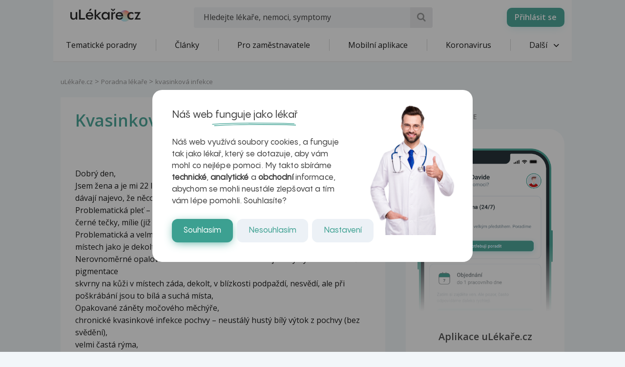

--- FILE ---
content_type: text/html; charset=UTF-8
request_url: https://www.ulekare.cz/poradna-lekare/kvasinkova-infekce-227291
body_size: 27914
content:
<!DOCTYPE html>
<html class="no-js">
<head>
  <meta charset="UTF-8"/>
  <meta name="viewport" content="width=device-width, initial-scale=1"/>
  <meta name="verify-v1" content="5rLmEa4BDsszWIJvNA44Oo6GS8UT4+Mnrggld8NWrNU="/>
  <meta name="msvalidate.01" content="AAF1D2FB1A1B5651EDB6ABEDC52AB036"/>
      <meta name="facebook-domain-verification" content="z8do2ugj0rqfi8yd9o9we3lsmaom54"/>
    <meta name="yandex-verification" content="6f3107021b5b43c2"/>
  <meta name="seznam-wmt" content="ZrZEHausoEyvzRJDclHHAPWrZKGGg4YJ"/>
  <meta name="devmed-state" content="ok"/>
  <link rel="icon" type="image/x-icon" href="https://www.ulekare.cz/bundles/ulekare/img/favicon/favicon-16.png?version=1768997818"/>
  <link rel="apple-touch-icon" href="https://www.ulekare.cz/bundles/ulekare/img/favicon/apple-touch-icon-57x57.png?version=1768997818"/>
  <link rel="apple-touch-icon" sizes="57x57" href="https://www.ulekare.cz/bundles/ulekare/img/favicon/apple-touch-icon-57x57.png?version=1768997818"/>
  <link rel="apple-touch-icon" sizes="72x72" href="https://www.ulekare.cz/bundles/ulekare/img/favicon/apple-touch-icon-72x72.png?version=1768997818"/>
  <link rel="apple-touch-icon" sizes="76x76" href="https://www.ulekare.cz/bundles/ulekare/img/favicon/apple-touch-icon-76x76.png?version=1768997818"/>
  <link rel="apple-touch-icon" sizes="114x114" href="https://www.ulekare.cz/bundles/ulekare/img/favicon/apple-touch-icon-114x114.png?version=1768997818"/>
  <link rel="apple-touch-icon" sizes="120x120" href="https://www.ulekare.cz/bundles/ulekare/img/favicon/apple-touch-icon-120x120.png?version=1768997818"/>
  <link rel="apple-touch-icon" sizes="144x144" href="https://www.ulekare.cz/bundles/ulekare/img/favicon/apple-touch-icon-144x144.png?version=1768997818"/>
  <link rel="apple-touch-icon" sizes="152x152" href="https://www.ulekare.cz/bundles/ulekare/img/favicon/apple-touch-icon-152x152.png?version=1768997818"/>
  <link rel="apple-touch-icon" sizes="180x180" href="https://www.ulekare.cz/bundles/ulekare/img/favicon/apple-touch-icon-180x180.png?version=1768997818"/>
  <link rel="preconnect" href="https://fonts.googleapis.com"/>
  <link rel="preconnect" href="https://fonts.gstatic.com" crossorigin/>
  <link href="https://fonts.googleapis.com/css2?family=Open+Sans:wght@400;600&family=Roboto:wght@400;500&family=Sen:wght@400..800&display=swap" rel="stylesheet"/>
  <link rel="stylesheet" href="https://cdnjs.cloudflare.com/ajax/libs/egjs-flicking/4.11.0/flicking-inline.css" crossorigin="anonymous"/>
  <link rel="stylesheet" href="https://naver.github.io/egjs-flicking-plugins/release/4.7.1/dist/pagination.min.css"/>
  <link rel="stylesheet" href="https://naver.github.io/egjs-flicking-plugins/release/4.7.1/dist/arrow.min.css"/>
  <link rel="stylesheet" type="text/css" href="https://www.ulekare.cz/bundles/ulekare/css/main.css?version=1768997818"/>
      <link rel="stylesheet" type="text/css" href="https://www.ulekare.cz/bundles/ulekare/css/audioplayer/main.css?version=1768997984"/>
            <link rel="canonical" href="https://www.ulekare.cz/poradna-lekare/kvasinkova-infekce-227291"/>
      
  <meta name="google-site-verification" content="98I49FpQEX9FLYXGf28fl_p_A8ayvtrOfkWMeHJx7rE" />
  <meta content="uLékaře.cz - vše o zdraví a nemoci" name="copyright">
  <meta content="MeDitorial.cz" name="author">
  			<title>kvasinkov&aacute; infekce | uLékaře.cz</title>
			<meta name="description" lang="cs" content="Dobrý den, 
Jsem žena a je mi 22 let. Již od puberty na sobě pozoruji několik signálů, které mi dávají najevo, že něco s mým tělem není v pořádku. 
Problematická pleť – mastná se sklony k akné, velmi citilivá, rozšířené póry, černé tečky, mílie (již nelze svádět na pubertu)
Problematická a velmi citlivá pokožka celého těla, akné se občas tvoří i na místech jako je dekolt, záda, bedra, stehna, hýždě,
Nerovnoměrné opalování – v oblasti břicha a dekoltu jakoby byla nerovnoměrná pigmentace
skvrny na kůži v místech záda, dekolt, v blízkosti podpaždí, nesvědí, ale při poškrábání jsou to bílá a suchá místa,
Opakované záněty močového měchýře,
chronické kvasinkové infekce pochvy – neustálý hustý bílý výtok z pochvy (bez svědění),
velmi častá rýma,
nadýmání,
čepy na mandlích způsobující zápach z úst,
bílý povlak na jazyku,
zhoršující se zrak,
únava. 
Doposud jsem všechny problémy řešila jednotlivě, na akné jsem používala vybranou kosmetiku, natírala si skvrny na kůži konopnou mastí, různými oleji, na záněty močových cest mám vždy při ruce urinal, co se infekcí a výtoků z pochvy týče, už jsem si tak nějak zvykla, že mi lékařka předepíše nějaké globule, mastičku, měsíc je vše v pořádku a potom se výtok zase vrátí a takhle stále dokola. Poslední půl rok užívám mycomax 1x měsíčně, vždy při menstruaci, ten celkem zabírá, ale prý by se neměl užívat dlouhodobě. Čepy na mandlích se mi začaly dělat až před rokem, ale od té doby se jich nemohu zbavit a velmi mě to obtěžuje. Byla jsem s tím na ORL a tam mi řekli, že test dopadl v pořádku a to je vše, prý mám čistit manuálně. Nevěřím, že čepy jsou usazené zbytky jídla, jsem přesvědčená o tom, že jsou bakteriálního původu. Nejraději bych podstoupila vytrhnutí mandlí, ale to mi lékaři dost rozmlouvají (i když nechápu proč, pokud je tento ,,filtr“ již zanesen nějakou infekcí, tak svoji funkci filtru neplní, ale bakterie dále zadržuje).  
Nyní však zjišťuji, že není možné spoléhat se na jednotlivá vyšetření doktorů, ale shrnout si všechny mé zdravotní problémy, jelikož já sama vím nejlépe, co mě trápí a rozhodla jsem se řešit nikoliv vnější následky, nýbrž příčiny těchto problémů vnitřně. (Změna stravovacích návyků)
Domnívám se, že moje tělo je zahlceno kvasinkami. Prosím o potvrzení nebo vyvrácení této mojí domněnky, případně o jiné typy na diagnózu. Existuje nějaký test, který by mohl toto potvrdit?

Byla jsem již vyšetřena s negativním výsledkem na
- cukrovku
- alergii na lepek
- veškeré pohlavní choroby
Nevím však, jestli existuje nějaký test přímo na kvasinky v těle.
Pokud bych trpěla přemnožením kvasinek, nechápu, jak je možné, že by se na to nepřišlo prostřednictvím krevních či močových testů, která jsem již několikrát podstoupila. 
Existuje nějaký lék, který by mi pomohl se kvasinek v celém těle nadobro zbavit? Je tento lék volně prodejný či na předpis? Poradíte mi, prosím, jak co nejúčinněji postupovat při léčbě.">
			<meta name="keywords" lang="cs" content="Vnitřní lékařství, Infekce močových cest, Sucho v ústech příčiny, Skvrny na jazyku, Čepy na mandlích, Kvasinková infekce léčba, Bílé čepy na mandlích, Bílé skvrny na kůži po opalování, Bílý povlak na jazyku, Bílý výtok z pochvy, Infekce, Ucpané póry, Svědění celého těla, Černé tečky ve stolici, Bílý výtok před menstruací, Čepy na mandlích léčba, Kvasinková infekce léky, Kvasinková infekce pochvy, Čepy na mandlích foto, Svědění těla, Opakované záněty močových cest, Skvrny na těle, Svědění po celém těle, Svědění pochvy bez výtoku, Suchý jazyk, Typy pleti, Záněty močových cest">
			<meta property="og:type" content="website">
			<meta property="og:title" content="kvasinková infekce">
			<meta property="og:description" content="Dobrý den, 
Jsem žena a je mi 22 let. Již od puberty na sobě pozoruji několik signálů, které mi dávají najevo, že něco s mým tělem není v pořádku. 
Problematická pleť – mastná se sklony k akné, velmi citilivá, rozšířené póry, černé tečky, mílie (již nelze svádět na pubertu)
Problematická a velmi citlivá pokožka celého těla, akné se občas tvoří i na místech jako je dekolt, záda, bedra, stehna, hýždě,
Nerovnoměrné opalování – v oblasti břicha a dekoltu jakoby byla nerovnoměrná pigmentace
skvrny na kůži v místech záda, dekolt, v blízkosti podpaždí, nesvědí, ale při poškrábání jsou to bílá a suchá místa,
Opakované záněty močového měchýře,
chronické kvasinkové infekce pochvy – neustálý hustý bílý výtok z pochvy (bez svědění),
velmi častá rýma,
nadýmání,
čepy na mandlích způsobující zápach z úst,
bílý povlak na jazyku,
zhoršující se zrak,
únava. 
Doposud jsem všechny problémy řešila jednotlivě, na akné jsem používala vybranou kosmetiku, natírala si skvrny na kůži konopnou mastí, různými oleji, na záněty močových cest mám vždy při ruce urinal, co se infekcí a výtoků z pochvy týče, už jsem si tak nějak zvykla, že mi lékařka předepíše nějaké globule, mastičku, měsíc je vše v pořádku a potom se výtok zase vrátí a takhle stále dokola. Poslední půl rok užívám mycomax 1x měsíčně, vždy při menstruaci, ten celkem zabírá, ale prý by se neměl užívat dlouhodobě. Čepy na mandlích se mi začaly dělat až před rokem, ale od té doby se jich nemohu zbavit a velmi mě to obtěžuje. Byla jsem s tím na ORL a tam mi řekli, že test dopadl v pořádku a to je vše, prý mám čistit manuálně. Nevěřím, že čepy jsou usazené zbytky jídla, jsem přesvědčená o tom, že jsou bakteriálního původu. Nejraději bych podstoupila vytrhnutí mandlí, ale to mi lékaři dost rozmlouvají (i když nechápu proč, pokud je tento ,,filtr“ již zanesen nějakou infekcí, tak svoji funkci filtru neplní, ale bakterie dále zadržuje).  
Nyní však zjišťuji, že není možné spoléhat se na jednotlivá vyšetření doktorů, ale shrnout si všechny mé zdravotní problémy, jelikož já sama vím nejlépe, co mě trápí a rozhodla jsem se řešit nikoliv vnější následky, nýbrž příčiny těchto problémů vnitřně. (Změna stravovacích návyků)
Domnívám se, že moje tělo je zahlceno kvasinkami. Prosím o potvrzení nebo vyvrácení této mojí domněnky, případně o jiné typy na diagnózu. Existuje nějaký test, který by mohl toto potvrdit?

Byla jsem již vyšetřena s negativním výsledkem na
- cukrovku
- alergii na lepek
- veškeré pohlavní choroby
Nevím však, jestli existuje nějaký test přímo na kvasinky v těle.
Pokud bych trpěla přemnožením kvasinek, nechápu, jak je možné, že by se na to nepřišlo prostřednictvím krevních či močových testů, která jsem již několikrát podstoupila. 
Existuje nějaký lék, který by mi pomohl se kvasinek v celém těle nadobro zbavit? Je tento lék volně prodejný či na předpis? Poradíte mi, prosím, jak co nejúčinněji postupovat při léčbě.">
			<meta property="og:url" content="https://https://www.ulekare.cz/poradna-lekare/kvasinkova-infekce-227291">
			<meta property="og:image" content="https://https://www.ulekare.cz/bundles/ulekare/img/logo_200x200.png">
			<meta property="fb:app_id" content="318635298347768">
	
  <script>window.ulpageparams = JSON.parse('{"uri":"\/poradna-lekare\/kvasinkova-infekce-227291","banned":1,"content":{},"category":[],"label":[{"id":11177,"title":"Vnit\u0159n\u00ed l\u00e9ka\u0159stv\u00ed","meditorId":22,"adsId":"label11177","adsTitle":"label-Vnit\u0159n\u00ed l\u00e9ka\u0159stv\u00ed","virtualUrl":"\/virtual\/label\/vnitrni-lekarstvi-11177","backwardCompatibility":false},{"id":11177,"title":"Vnit\u0159n\u00ed l\u00e9ka\u0159stv\u00ed","meditorId":22,"adsId":"cn22","adsTitle":"cn-Vnit\u0159n\u00ed l\u00e9ka\u0159stv\u00ed","virtualUrl":"\/v\/label\/vnitrni-lekarstvi-11177","backwardCompatibility":true},{"id":5814,"title":"Infekce mo\u010dov\u00fdch cest","meditorId":217,"adsId":"label5814","adsTitle":"label-Infekce mo\u010dov\u00fdch cest","virtualUrl":"\/virtual\/label\/infekce-mocovych-cest-5814","backwardCompatibility":false},{"id":5814,"title":"Infekce mo\u010dov\u00fdch cest","meditorId":217,"adsId":"cn217","adsTitle":"cn-Infekce mo\u010dov\u00fdch cest","virtualUrl":"\/v\/label\/infekce-mocovych-cest-5814","backwardCompatibility":true},{"id":10468,"title":"Sucho v \u00fastech p\u0159\u00ed\u010diny","meditorId":4877,"adsId":"label10468","adsTitle":"label-Sucho v \u00fastech p\u0159\u00ed\u010diny","virtualUrl":"\/virtual\/label\/sucho-v-ustech-priciny-10468","backwardCompatibility":false},{"id":10468,"title":"Sucho v \u00fastech p\u0159\u00ed\u010diny","meditorId":4877,"adsId":"cn4877","adsTitle":"cn-Sucho v \u00fastech p\u0159\u00ed\u010diny","virtualUrl":"\/v\/label\/sucho-v-ustech-priciny-10468","backwardCompatibility":true},{"id":7012,"title":"Skvrny na jazyku","meditorId":1416,"adsId":"label7012","adsTitle":"label-Skvrny na jazyku","virtualUrl":"\/virtual\/label\/skvrny-na-jazyku-7012","backwardCompatibility":false},{"id":7012,"title":"Skvrny na jazyku","meditorId":1416,"adsId":"cn1416","adsTitle":"cn-Skvrny na jazyku","virtualUrl":"\/v\/label\/skvrny-na-jazyku-7012","backwardCompatibility":true},{"id":6437,"title":"\u010cepy na mandl\u00edch","meditorId":840,"adsId":"label6437","adsTitle":"label-\u010cepy na mandl\u00edch","virtualUrl":"\/virtual\/label\/cepy-na-mandlich-6437","backwardCompatibility":false},{"id":6437,"title":"\u010cepy na mandl\u00edch","meditorId":840,"adsId":"cn840","adsTitle":"cn-\u010cepy na mandl\u00edch","virtualUrl":"\/v\/label\/cepy-na-mandlich-6437","backwardCompatibility":true},{"id":6612,"title":"Kvasinkov\u00e1 infekce l\u00e9\u010dba","meditorId":1015,"adsId":"label6612","adsTitle":"label-Kvasinkov\u00e1 infekce l\u00e9\u010dba","virtualUrl":"\/virtual\/label\/kvasinkova-infekce-lecba-6612","backwardCompatibility":false},{"id":6612,"title":"Kvasinkov\u00e1 infekce l\u00e9\u010dba","meditorId":1015,"adsId":"cn1015","adsTitle":"cn-Kvasinkov\u00e1 infekce l\u00e9\u010dba","virtualUrl":"\/v\/label\/kvasinkova-infekce-lecba-6612","backwardCompatibility":true},{"id":7812,"title":"B\u00edl\u00e9 \u010depy na mandl\u00edch","meditorId":2217,"adsId":"label7812","adsTitle":"label-B\u00edl\u00e9 \u010depy na mandl\u00edch","virtualUrl":"\/virtual\/label\/bile-cepy-na-mandlich-7812","backwardCompatibility":false},{"id":7812,"title":"B\u00edl\u00e9 \u010depy na mandl\u00edch","meditorId":2217,"adsId":"cn2217","adsTitle":"cn-B\u00edl\u00e9 \u010depy na mandl\u00edch","virtualUrl":"\/v\/label\/bile-cepy-na-mandlich-7812","backwardCompatibility":true},{"id":7829,"title":"B\u00edl\u00e9 skvrny na k\u016f\u017ei po opalov\u00e1n\u00ed","meditorId":2234,"adsId":"label7829","adsTitle":"label-B\u00edl\u00e9 skvrny na k\u016f\u017ei po opalov\u00e1n\u00ed","virtualUrl":"\/virtual\/label\/bile-skvrny-na-kuzi-po-opalovani-7829","backwardCompatibility":false},{"id":7829,"title":"B\u00edl\u00e9 skvrny na k\u016f\u017ei po opalov\u00e1n\u00ed","meditorId":2234,"adsId":"cn2234","adsTitle":"cn-B\u00edl\u00e9 skvrny na k\u016f\u017ei po opalov\u00e1n\u00ed","virtualUrl":"\/v\/label\/bile-skvrny-na-kuzi-po-opalovani-7829","backwardCompatibility":true},{"id":7847,"title":"B\u00edl\u00fd povlak na jazyku","meditorId":2252,"adsId":"label7847","adsTitle":"label-B\u00edl\u00fd povlak na jazyku","virtualUrl":"\/virtual\/label\/bily-povlak-na-jazyku-7847","backwardCompatibility":false},{"id":7847,"title":"B\u00edl\u00fd povlak na jazyku","meditorId":2252,"adsId":"cn2252","adsTitle":"cn-B\u00edl\u00fd povlak na jazyku","virtualUrl":"\/v\/label\/bily-povlak-na-jazyku-7847","backwardCompatibility":true},{"id":7854,"title":"B\u00edl\u00fd v\u00fdtok z pochvy","meditorId":2259,"adsId":"label7854","adsTitle":"label-B\u00edl\u00fd v\u00fdtok z pochvy","virtualUrl":"\/virtual\/label\/bily-vytok-z-pochvy-7854","backwardCompatibility":false},{"id":7854,"title":"B\u00edl\u00fd v\u00fdtok z pochvy","meditorId":2259,"adsId":"cn2259","adsTitle":"cn-B\u00edl\u00fd v\u00fdtok z pochvy","virtualUrl":"\/v\/label\/bily-vytok-z-pochvy-7854","backwardCompatibility":true},{"id":7424,"title":"Infekce","meditorId":1828,"adsId":"label7424","adsTitle":"label-Infekce","virtualUrl":"\/virtual\/label\/infekce-7424","backwardCompatibility":false},{"id":7424,"title":"Infekce","meditorId":1828,"adsId":"cn1828","adsTitle":"cn-Infekce","virtualUrl":"\/v\/label\/infekce-7424","backwardCompatibility":true},{"id":7165,"title":"Ucpan\u00e9 p\u00f3ry","meditorId":1569,"adsId":"label7165","adsTitle":"label-Ucpan\u00e9 p\u00f3ry","virtualUrl":"\/virtual\/label\/ucpane-pory-7165","backwardCompatibility":false},{"id":7165,"title":"Ucpan\u00e9 p\u00f3ry","meditorId":1569,"adsId":"cn1569","adsTitle":"cn-Ucpan\u00e9 p\u00f3ry","virtualUrl":"\/v\/label\/ucpane-pory-7165","backwardCompatibility":true},{"id":7069,"title":"Sv\u011bd\u011bn\u00ed cel\u00e9ho t\u011bla","meditorId":1473,"adsId":"label7069","adsTitle":"label-Sv\u011bd\u011bn\u00ed cel\u00e9ho t\u011bla","virtualUrl":"\/virtual\/label\/svedeni-celeho-tela-7069","backwardCompatibility":false},{"id":7069,"title":"Sv\u011bd\u011bn\u00ed cel\u00e9ho t\u011bla","meditorId":1473,"adsId":"cn1473","adsTitle":"cn-Sv\u011bd\u011bn\u00ed cel\u00e9ho t\u011bla","virtualUrl":"\/v\/label\/svedeni-celeho-tela-7069","backwardCompatibility":true},{"id":8422,"title":"\u010cern\u00e9 te\u010dky ve stolici","meditorId":2828,"adsId":"label8422","adsTitle":"label-\u010cern\u00e9 te\u010dky ve stolici","virtualUrl":"\/virtual\/label\/cerne-tecky-ve-stolici-8422","backwardCompatibility":false},{"id":8422,"title":"\u010cern\u00e9 te\u010dky ve stolici","meditorId":2828,"adsId":"cn2828","adsTitle":"cn-\u010cern\u00e9 te\u010dky ve stolici","virtualUrl":"\/v\/label\/cerne-tecky-ve-stolici-8422","backwardCompatibility":true},{"id":7851,"title":"B\u00edl\u00fd v\u00fdtok p\u0159ed menstruac\u00ed","meditorId":2256,"adsId":"label7851","adsTitle":"label-B\u00edl\u00fd v\u00fdtok p\u0159ed menstruac\u00ed","virtualUrl":"\/virtual\/label\/bily-vytok-pred-menstruaci-7851","backwardCompatibility":false},{"id":7851,"title":"B\u00edl\u00fd v\u00fdtok p\u0159ed menstruac\u00ed","meditorId":2256,"adsId":"cn2256","adsTitle":"cn-B\u00edl\u00fd v\u00fdtok p\u0159ed menstruac\u00ed","virtualUrl":"\/v\/label\/bily-vytok-pred-menstruaci-7851","backwardCompatibility":true},{"id":8419,"title":"\u010cepy na mandl\u00edch l\u00e9\u010dba","meditorId":2825,"adsId":"label8419","adsTitle":"label-\u010cepy na mandl\u00edch l\u00e9\u010dba","virtualUrl":"\/virtual\/label\/cepy-na-mandlich-lecba-8419","backwardCompatibility":false},{"id":8419,"title":"\u010cepy na mandl\u00edch l\u00e9\u010dba","meditorId":2825,"adsId":"cn2825","adsTitle":"cn-\u010cepy na mandl\u00edch l\u00e9\u010dba","virtualUrl":"\/v\/label\/cepy-na-mandlich-lecba-8419","backwardCompatibility":true},{"id":8901,"title":"Kvasinkov\u00e1 infekce l\u00e9ky","meditorId":3307,"adsId":"label8901","adsTitle":"label-Kvasinkov\u00e1 infekce l\u00e9ky","virtualUrl":"\/virtual\/label\/kvasinkova-infekce-leky-8901","backwardCompatibility":false},{"id":8901,"title":"Kvasinkov\u00e1 infekce l\u00e9ky","meditorId":3307,"adsId":"cn3307","adsTitle":"cn-Kvasinkov\u00e1 infekce l\u00e9ky","virtualUrl":"\/v\/label\/kvasinkova-infekce-leky-8901","backwardCompatibility":true},{"id":8902,"title":"Kvasinkov\u00e1 infekce pochvy","meditorId":3308,"adsId":"label8902","adsTitle":"label-Kvasinkov\u00e1 infekce pochvy","virtualUrl":"\/virtual\/label\/kvasinkova-infekce-pochvy-8902","backwardCompatibility":false},{"id":8902,"title":"Kvasinkov\u00e1 infekce pochvy","meditorId":3308,"adsId":"cn3308","adsTitle":"cn-Kvasinkov\u00e1 infekce pochvy","virtualUrl":"\/v\/label\/kvasinkova-infekce-pochvy-8902","backwardCompatibility":true},{"id":6438,"title":"\u010cepy na mandl\u00edch foto","meditorId":841,"adsId":"label6438","adsTitle":"label-\u010cepy na mandl\u00edch foto","virtualUrl":"\/virtual\/label\/cepy-na-mandlich-foto-6438","backwardCompatibility":false},{"id":6438,"title":"\u010cepy na mandl\u00edch foto","meditorId":841,"adsId":"cn841","adsTitle":"cn-\u010cepy na mandl\u00edch foto","virtualUrl":"\/v\/label\/cepy-na-mandlich-foto-6438","backwardCompatibility":true},{"id":7077,"title":"Sv\u011bd\u011bn\u00ed t\u011bla","meditorId":1481,"adsId":"label7077","adsTitle":"label-Sv\u011bd\u011bn\u00ed t\u011bla","virtualUrl":"\/virtual\/label\/svedeni-tela-7077","backwardCompatibility":false},{"id":7077,"title":"Sv\u011bd\u011bn\u00ed t\u011bla","meditorId":1481,"adsId":"cn1481","adsTitle":"cn-Sv\u011bd\u011bn\u00ed t\u011bla","virtualUrl":"\/v\/label\/svedeni-tela-7077","backwardCompatibility":true},{"id":9592,"title":"Opakovan\u00e9 z\u00e1n\u011bty mo\u010dov\u00fdch cest","meditorId":3999,"adsId":"label9592","adsTitle":"label-Opakovan\u00e9 z\u00e1n\u011bty mo\u010dov\u00fdch cest","virtualUrl":"\/virtual\/label\/opakovane-zanety-mocovych-cest-9592","backwardCompatibility":false},{"id":9592,"title":"Opakovan\u00e9 z\u00e1n\u011bty mo\u010dov\u00fdch cest","meditorId":3999,"adsId":"cn3999","adsTitle":"cn-Opakovan\u00e9 z\u00e1n\u011bty mo\u010dov\u00fdch cest","virtualUrl":"\/v\/label\/opakovane-zanety-mocovych-cest-9592","backwardCompatibility":true},{"id":10300,"title":"Skvrny na t\u011ble","meditorId":4709,"adsId":"label10300","adsTitle":"label-Skvrny na t\u011ble","virtualUrl":"\/virtual\/label\/skvrny-na-tele-10300","backwardCompatibility":false},{"id":10300,"title":"Skvrny na t\u011ble","meditorId":4709,"adsId":"cn4709","adsTitle":"cn-Skvrny na t\u011ble","virtualUrl":"\/v\/label\/skvrny-na-tele-10300","backwardCompatibility":true},{"id":10504,"title":"Sv\u011bd\u011bn\u00ed po cel\u00e9m t\u011ble","meditorId":4913,"adsId":"label10504","adsTitle":"label-Sv\u011bd\u011bn\u00ed po cel\u00e9m t\u011ble","virtualUrl":"\/virtual\/label\/svedeni-po-celem-tele-10504","backwardCompatibility":false},{"id":10504,"title":"Sv\u011bd\u011bn\u00ed po cel\u00e9m t\u011ble","meditorId":4913,"adsId":"cn4913","adsTitle":"cn-Sv\u011bd\u011bn\u00ed po cel\u00e9m t\u011ble","virtualUrl":"\/v\/label\/svedeni-po-celem-tele-10504","backwardCompatibility":true},{"id":10505,"title":"Sv\u011bd\u011bn\u00ed pochvy bez v\u00fdtoku","meditorId":4914,"adsId":"label10505","adsTitle":"label-Sv\u011bd\u011bn\u00ed pochvy bez v\u00fdtoku","virtualUrl":"\/virtual\/label\/svedeni-pochvy-bez-vytoku-10505","backwardCompatibility":false},{"id":10505,"title":"Sv\u011bd\u011bn\u00ed pochvy bez v\u00fdtoku","meditorId":4914,"adsId":"cn4914","adsTitle":"cn-Sv\u011bd\u011bn\u00ed pochvy bez v\u00fdtoku","virtualUrl":"\/v\/label\/svedeni-pochvy-bez-vytoku-10505","backwardCompatibility":true},{"id":10469,"title":"Such\u00fd jazyk","meditorId":4878,"adsId":"label10469","adsTitle":"label-Such\u00fd jazyk","virtualUrl":"\/virtual\/label\/suchy-jazyk-10469","backwardCompatibility":false},{"id":10469,"title":"Such\u00fd jazyk","meditorId":4878,"adsId":"cn4878","adsTitle":"cn-Such\u00fd jazyk","virtualUrl":"\/v\/label\/suchy-jazyk-10469","backwardCompatibility":true},{"id":10747,"title":"Typy pleti","meditorId":5156,"adsId":"label10747","adsTitle":"label-Typy pleti","virtualUrl":"\/virtual\/label\/typy-pleti-10747","backwardCompatibility":false},{"id":10747,"title":"Typy pleti","meditorId":5156,"adsId":"cn5156","adsTitle":"cn-Typy pleti","virtualUrl":"\/v\/label\/typy-pleti-10747","backwardCompatibility":true},{"id":11120,"title":"Z\u00e1n\u011bty mo\u010dov\u00fdch cest","meditorId":5529,"adsId":"label11120","adsTitle":"label-Z\u00e1n\u011bty mo\u010dov\u00fdch cest","virtualUrl":"\/virtual\/label\/zanety-mocovych-cest-11120","backwardCompatibility":false},{"id":11120,"title":"Z\u00e1n\u011bty mo\u010dov\u00fdch cest","meditorId":5529,"adsId":"cn5529","adsTitle":"cn-Z\u00e1n\u011bty mo\u010dov\u00fdch cest","virtualUrl":"\/v\/label\/zanety-mocovych-cest-11120","backwardCompatibility":true}],"keywords":["vnitrni","lekarstvi","infekce","mocovych","cest","sucho","ustech","priciny","skvrny","jazyku","cepy","mandlich","kvasinkova","lecba","bile","kuzi","opalovani","bily","povlak","vytok","pochvy","ucpane","pory","svedeni","celeho","tela","cerne","tecky","stolici","menstruaci","leky","foto","opakovane","zanety","tele","celem","vytoku","suchy","jazyk","typy","pleti"],"theme":[],"problems":[{"id":11177,"title":"Vnit\u0159n\u00ed l\u00e9ka\u0159stv\u00ed","meditorId":22,"adsId":"problem11177","adsTitle":"problem-Vnit\u0159n\u00ed l\u00e9ka\u0159stv\u00ed","virtualUrl":"\/virtual\/problem\/vnitrni-lekarstvi-11177","backwardCompatibility":false},{"id":22,"title":"Vnit\u0159n\u00ed l\u00e9ka\u0159stv\u00ed","meditorId":22,"adsId":"p22","adsTitle":"p-Vnit\u0159n\u00ed l\u00e9ka\u0159stv\u00ed","virtualUrl":"\/v\/problem\/vnitrni-lekarstvi-22","backwardCompatibility":true}]}');</script>  	<script async src="https://securepubads.g.doubleclick.net/tag/js/gpt.js"></script>
	<script>
		var windowWidth = (window.innerWidth || document.documentElement.clientWidth || document.getElementsByTagName('body')[0].clientWidth);
		var isMobile = windowWidth <= 788;

		window.googletag = window.googletag || {cmd: []};

				
		googletag.cmd.push(function() {
			var adUnitSlotName = '/21717619561/UL_branding';
			var adUnitId = 'div-gpt-ad-1705938554161-0';
			var adUnitWrapper = document.querySelector('[data-dfp-wrapper="' + adUnitId + '"]');
			var adUnitDimensions = (isMobile ? [] : [[2200, 1200]]);

			if (adUnitWrapper != null) {
				var adUnitWrapperWidth = adUnitWrapper.clientWidth;

				adUnitDimensions = adUnitDimensions.filter(function (dimensionPair) {
					if (dimensionPair === 'fluid' || adUnitWrapperWidth >= dimensionPair[0]) {
						return true;
					}

					return false;
				});

				if (adUnitDimensions.length === 0) {
					adUnitDimensions.push([0, 0]);
				}
			}

							if (windowWidth < 1400) {
					adUnitDimensions = [[0, 0]];
				}
			
			var slot = googletag.defineSlot(adUnitSlotName, adUnitDimensions, adUnitId).addService(googletag.pubads());

			var targeting = {"banned":1,"category":["problem11177","p22"],"url_id":"poradna-lekare\/kvasinkova-infekce-227291","type_id":"CONSULTATION-128488","keywords":["vnitrni","lekarstvi","infekce","mocovych","cest","sucho","ustech","priciny","skvrny","jazyku","cepy","mandlich","kvasinkova","lecba","bile","kuzi","opalovani","bily","povlak","vytok","pochvy","ucpane","pory","svedeni","celeho","tela","cerne","tecky","stolici","menstruaci","leky","foto","opakovane","zanety","tele","celem","vytoku","suchy","jazyk","typy","pleti"],"locale":"cs"};
			var keys = Object.keys(targeting);

			for (var i = 0; i < keys.length; i++) {
				var key = keys[i];
				var value = targeting[key];
				slot.setTargeting(key, '' + value);
			}

			googletag.pubads().enableSingleRequest();
			googletag.enableServices();
		});
				
		googletag.cmd.push(function() {
			var adUnitSlotName = '/21717619561/UL_leaderboard';
			var adUnitId = 'div-gpt-ad-1705055256683-0';
			var adUnitWrapper = document.querySelector('[data-dfp-wrapper="' + adUnitId + '"]');
			var adUnitDimensions = (isMobile ? [] : [[970, 200], [970, 210], [970, 250]]);

			if (adUnitWrapper != null) {
				var adUnitWrapperWidth = adUnitWrapper.clientWidth;

				adUnitDimensions = adUnitDimensions.filter(function (dimensionPair) {
					if (dimensionPair === 'fluid' || adUnitWrapperWidth >= dimensionPair[0]) {
						return true;
					}

					return false;
				});

				if (adUnitDimensions.length === 0) {
					adUnitDimensions.push([0, 0]);
				}
			}

			
			var slot = googletag.defineSlot(adUnitSlotName, adUnitDimensions, adUnitId).addService(googletag.pubads());

			var targeting = {"banned":1,"category":["problem11177","p22"],"url_id":"poradna-lekare\/kvasinkova-infekce-227291","type_id":"CONSULTATION-128488","keywords":["vnitrni","lekarstvi","infekce","mocovych","cest","sucho","ustech","priciny","skvrny","jazyku","cepy","mandlich","kvasinkova","lecba","bile","kuzi","opalovani","bily","povlak","vytok","pochvy","ucpane","pory","svedeni","celeho","tela","cerne","tecky","stolici","menstruaci","leky","foto","opakovane","zanety","tele","celem","vytoku","suchy","jazyk","typy","pleti"],"locale":"cs"};
			var keys = Object.keys(targeting);

			for (var i = 0; i < keys.length; i++) {
				var key = keys[i];
				var value = targeting[key];
				slot.setTargeting(key, '' + value);
			}

			googletag.pubads().enableSingleRequest();
			googletag.enableServices();
		});
				
		googletag.cmd.push(function() {
			var adUnitSlotName = '/21717619561/UL_leaderboard_mobile';
			var adUnitId = 'div-gpt-ad-1705947949100-0';
			var adUnitWrapper = document.querySelector('[data-dfp-wrapper="' + adUnitId + '"]');
			var adUnitDimensions = (isMobile ? [[300, 300], [390, 200], [500, 200], [600, 200]] : []);

			if (adUnitWrapper != null) {
				var adUnitWrapperWidth = adUnitWrapper.clientWidth;

				adUnitDimensions = adUnitDimensions.filter(function (dimensionPair) {
					if (dimensionPair === 'fluid' || adUnitWrapperWidth >= dimensionPair[0]) {
						return true;
					}

					return false;
				});

				if (adUnitDimensions.length === 0) {
					adUnitDimensions.push([0, 0]);
				}
			}

			
			var slot = googletag.defineSlot(adUnitSlotName, adUnitDimensions, adUnitId).addService(googletag.pubads());

			var targeting = {"banned":1,"category":["problem11177","p22"],"url_id":"poradna-lekare\/kvasinkova-infekce-227291","type_id":"CONSULTATION-128488","keywords":["vnitrni","lekarstvi","infekce","mocovych","cest","sucho","ustech","priciny","skvrny","jazyku","cepy","mandlich","kvasinkova","lecba","bile","kuzi","opalovani","bily","povlak","vytok","pochvy","ucpane","pory","svedeni","celeho","tela","cerne","tecky","stolici","menstruaci","leky","foto","opakovane","zanety","tele","celem","vytoku","suchy","jazyk","typy","pleti"],"locale":"cs"};
			var keys = Object.keys(targeting);

			for (var i = 0; i < keys.length; i++) {
				var key = keys[i];
				var value = targeting[key];
				slot.setTargeting(key, '' + value);
			}

			googletag.pubads().enableSingleRequest();
			googletag.enableServices();
		});
				
		googletag.cmd.push(function() {
			var adUnitSlotName = '/21717619561/UL_searchlist';
			var adUnitId = 'div-gpt-ad-1705952201338-0';
			var adUnitWrapper = document.querySelector('[data-dfp-wrapper="' + adUnitId + '"]');
			var adUnitDimensions = (isMobile ? [[480, 820]] : []);

			if (adUnitWrapper != null) {
				var adUnitWrapperWidth = adUnitWrapper.clientWidth;

				adUnitDimensions = adUnitDimensions.filter(function (dimensionPair) {
					if (dimensionPair === 'fluid' || adUnitWrapperWidth >= dimensionPair[0]) {
						return true;
					}

					return false;
				});

				if (adUnitDimensions.length === 0) {
					adUnitDimensions.push([0, 0]);
				}
			}

			
			var slot = googletag.defineSlot(adUnitSlotName, adUnitDimensions, adUnitId).addService(googletag.pubads());

			var targeting = {"banned":1,"category":["problem11177","p22"],"url_id":"poradna-lekare\/kvasinkova-infekce-227291","type_id":"CONSULTATION-128488","keywords":["vnitrni","lekarstvi","infekce","mocovych","cest","sucho","ustech","priciny","skvrny","jazyku","cepy","mandlich","kvasinkova","lecba","bile","kuzi","opalovani","bily","povlak","vytok","pochvy","ucpane","pory","svedeni","celeho","tela","cerne","tecky","stolici","menstruaci","leky","foto","opakovane","zanety","tele","celem","vytoku","suchy","jazyk","typy","pleti"],"locale":"cs"};
			var keys = Object.keys(targeting);

			for (var i = 0; i < keys.length; i++) {
				var key = keys[i];
				var value = targeting[key];
				slot.setTargeting(key, '' + value);
			}

			googletag.pubads().enableSingleRequest();
			googletag.enableServices();
		});
				
		googletag.cmd.push(function() {
			var adUnitSlotName = '/21717619561/UL_sharebox';
			var adUnitId = 'div-gpt-ad-1705055594039-0';
			var adUnitWrapper = document.querySelector('[data-dfp-wrapper="' + adUnitId + '"]');
			var adUnitDimensions = (isMobile ? [[300, 300]] : [[200, 200]]);

			if (adUnitWrapper != null) {
				var adUnitWrapperWidth = adUnitWrapper.clientWidth;

				adUnitDimensions = adUnitDimensions.filter(function (dimensionPair) {
					if (dimensionPair === 'fluid' || adUnitWrapperWidth >= dimensionPair[0]) {
						return true;
					}

					return false;
				});

				if (adUnitDimensions.length === 0) {
					adUnitDimensions.push([0, 0]);
				}
			}

			
			var slot = googletag.defineSlot(adUnitSlotName, adUnitDimensions, adUnitId).addService(googletag.pubads());

			var targeting = {"banned":1,"category":["problem11177","p22"],"url_id":"poradna-lekare\/kvasinkova-infekce-227291","type_id":"CONSULTATION-128488","keywords":["vnitrni","lekarstvi","infekce","mocovych","cest","sucho","ustech","priciny","skvrny","jazyku","cepy","mandlich","kvasinkova","lecba","bile","kuzi","opalovani","bily","povlak","vytok","pochvy","ucpane","pory","svedeni","celeho","tela","cerne","tecky","stolici","menstruaci","leky","foto","opakovane","zanety","tele","celem","vytoku","suchy","jazyk","typy","pleti"],"locale":"cs"};
			var keys = Object.keys(targeting);

			for (var i = 0; i < keys.length; i++) {
				var key = keys[i];
				var value = targeting[key];
				slot.setTargeting(key, '' + value);
			}

			googletag.pubads().enableSingleRequest();
			googletag.enableServices();
		});
				
		googletag.cmd.push(function() {
			var adUnitSlotName = '/21717619561/UL_big_rectangle';
			var adUnitId = 'div-gpt-ad-1705055694390-0';
			var adUnitWrapper = document.querySelector('[data-dfp-wrapper="' + adUnitId + '"]');
			var adUnitDimensions = (isMobile ? [[300, 300]] : [[480, 300]]);

			if (adUnitWrapper != null) {
				var adUnitWrapperWidth = adUnitWrapper.clientWidth;

				adUnitDimensions = adUnitDimensions.filter(function (dimensionPair) {
					if (dimensionPair === 'fluid' || adUnitWrapperWidth >= dimensionPair[0]) {
						return true;
					}

					return false;
				});

				if (adUnitDimensions.length === 0) {
					adUnitDimensions.push([0, 0]);
				}
			}

			
			var slot = googletag.defineSlot(adUnitSlotName, adUnitDimensions, adUnitId).addService(googletag.pubads());

			var targeting = {"banned":1,"category":["problem11177","p22"],"url_id":"poradna-lekare\/kvasinkova-infekce-227291","type_id":"CONSULTATION-128488","keywords":["vnitrni","lekarstvi","infekce","mocovych","cest","sucho","ustech","priciny","skvrny","jazyku","cepy","mandlich","kvasinkova","lecba","bile","kuzi","opalovani","bily","povlak","vytok","pochvy","ucpane","pory","svedeni","celeho","tela","cerne","tecky","stolici","menstruaci","leky","foto","opakovane","zanety","tele","celem","vytoku","suchy","jazyk","typy","pleti"],"locale":"cs"};
			var keys = Object.keys(targeting);

			for (var i = 0; i < keys.length; i++) {
				var key = keys[i];
				var value = targeting[key];
				slot.setTargeting(key, '' + value);
			}

			googletag.pubads().enableSingleRequest();
			googletag.enableServices();
		});
				
		googletag.cmd.push(function() {
			var adUnitSlotName = '/21717619561/UL_article_bottom_mobile';
			var adUnitId = 'div-gpt-ad-1705055797925-0';
			var adUnitWrapper = document.querySelector('[data-dfp-wrapper="' + adUnitId + '"]');
			var adUnitDimensions = (isMobile ? [[300, 300]] : []);

			if (adUnitWrapper != null) {
				var adUnitWrapperWidth = adUnitWrapper.clientWidth;

				adUnitDimensions = adUnitDimensions.filter(function (dimensionPair) {
					if (dimensionPair === 'fluid' || adUnitWrapperWidth >= dimensionPair[0]) {
						return true;
					}

					return false;
				});

				if (adUnitDimensions.length === 0) {
					adUnitDimensions.push([0, 0]);
				}
			}

			
			var slot = googletag.defineSlot(adUnitSlotName, adUnitDimensions, adUnitId).addService(googletag.pubads());

			var targeting = {"banned":1,"category":["problem11177","p22"],"url_id":"poradna-lekare\/kvasinkova-infekce-227291","type_id":"CONSULTATION-128488","keywords":["vnitrni","lekarstvi","infekce","mocovych","cest","sucho","ustech","priciny","skvrny","jazyku","cepy","mandlich","kvasinkova","lecba","bile","kuzi","opalovani","bily","povlak","vytok","pochvy","ucpane","pory","svedeni","celeho","tela","cerne","tecky","stolici","menstruaci","leky","foto","opakovane","zanety","tele","celem","vytoku","suchy","jazyk","typy","pleti"],"locale":"cs"};
			var keys = Object.keys(targeting);

			for (var i = 0; i < keys.length; i++) {
				var key = keys[i];
				var value = targeting[key];
				slot.setTargeting(key, '' + value);
			}

			googletag.pubads().enableSingleRequest();
			googletag.enableServices();
		});
				
		googletag.cmd.push(function() {
			var adUnitSlotName = '/21717619561/UL_square';
			var adUnitId = 'div-gpt-ad-1705055421840-0';
			var adUnitWrapper = document.querySelector('[data-dfp-wrapper="' + adUnitId + '"]');
			var adUnitDimensions = (isMobile ? [] : [[300, 300], [300, 600]]);

			if (adUnitWrapper != null) {
				var adUnitWrapperWidth = adUnitWrapper.clientWidth;

				adUnitDimensions = adUnitDimensions.filter(function (dimensionPair) {
					if (dimensionPair === 'fluid' || adUnitWrapperWidth >= dimensionPair[0]) {
						return true;
					}

					return false;
				});

				if (adUnitDimensions.length === 0) {
					adUnitDimensions.push([0, 0]);
				}
			}

			
			var slot = googletag.defineSlot(adUnitSlotName, adUnitDimensions, adUnitId).addService(googletag.pubads());

			var targeting = {"banned":1,"category":["problem11177","p22"],"url_id":"poradna-lekare\/kvasinkova-infekce-227291","type_id":"CONSULTATION-128488","keywords":["vnitrni","lekarstvi","infekce","mocovych","cest","sucho","ustech","priciny","skvrny","jazyku","cepy","mandlich","kvasinkova","lecba","bile","kuzi","opalovani","bily","povlak","vytok","pochvy","ucpane","pory","svedeni","celeho","tela","cerne","tecky","stolici","menstruaci","leky","foto","opakovane","zanety","tele","celem","vytoku","suchy","jazyk","typy","pleti"],"locale":"cs"};
			var keys = Object.keys(targeting);

			for (var i = 0; i < keys.length; i++) {
				var key = keys[i];
				var value = targeting[key];
				slot.setTargeting(key, '' + value);
			}

			googletag.pubads().enableSingleRequest();
			googletag.enableServices();
		});
				
		googletag.cmd.push(function() {
			var adUnitSlotName = '/21717619561/UL_square_top';
			var adUnitId = 'div-gpt-ad-1705055508493-0';
			var adUnitWrapper = document.querySelector('[data-dfp-wrapper="' + adUnitId + '"]');
			var adUnitDimensions = (isMobile ? [] : [[300, 300], [300, 600]]);

			if (adUnitWrapper != null) {
				var adUnitWrapperWidth = adUnitWrapper.clientWidth;

				adUnitDimensions = adUnitDimensions.filter(function (dimensionPair) {
					if (dimensionPair === 'fluid' || adUnitWrapperWidth >= dimensionPair[0]) {
						return true;
					}

					return false;
				});

				if (adUnitDimensions.length === 0) {
					adUnitDimensions.push([0, 0]);
				}
			}

			
			var slot = googletag.defineSlot(adUnitSlotName, adUnitDimensions, adUnitId).addService(googletag.pubads());

			var targeting = {"banned":1,"category":["problem11177","p22"],"url_id":"poradna-lekare\/kvasinkova-infekce-227291","type_id":"CONSULTATION-128488","keywords":["vnitrni","lekarstvi","infekce","mocovych","cest","sucho","ustech","priciny","skvrny","jazyku","cepy","mandlich","kvasinkova","lecba","bile","kuzi","opalovani","bily","povlak","vytok","pochvy","ucpane","pory","svedeni","celeho","tela","cerne","tecky","stolici","menstruaci","leky","foto","opakovane","zanety","tele","celem","vytoku","suchy","jazyk","typy","pleti"],"locale":"cs"};
			var keys = Object.keys(targeting);

			for (var i = 0; i < keys.length; i++) {
				var key = keys[i];
				var value = targeting[key];
				slot.setTargeting(key, '' + value);
			}

			googletag.pubads().enableSingleRequest();
			googletag.enableServices();
		});
				
		googletag.cmd.push(function() {
			var adUnitSlotName = '/21717619561/UL_promobox_bottom';
			var adUnitId = 'div-gpt-ad-1705945830982-0';
			var adUnitWrapper = document.querySelector('[data-dfp-wrapper="' + adUnitId + '"]');
			var adUnitDimensions = (isMobile ? [[390, 200], [500, 200], [600, 200], [300, 200], [300, 300]] : []);

			if (adUnitWrapper != null) {
				var adUnitWrapperWidth = adUnitWrapper.clientWidth;

				adUnitDimensions = adUnitDimensions.filter(function (dimensionPair) {
					if (dimensionPair === 'fluid' || adUnitWrapperWidth >= dimensionPair[0]) {
						return true;
					}

					return false;
				});

				if (adUnitDimensions.length === 0) {
					adUnitDimensions.push([0, 0]);
				}
			}

			
			var slot = googletag.defineSlot(adUnitSlotName, adUnitDimensions, adUnitId).addService(googletag.pubads());

			var targeting = {"banned":1,"category":["problem11177","p22"],"url_id":"poradna-lekare\/kvasinkova-infekce-227291","type_id":"CONSULTATION-128488","keywords":["vnitrni","lekarstvi","infekce","mocovych","cest","sucho","ustech","priciny","skvrny","jazyku","cepy","mandlich","kvasinkova","lecba","bile","kuzi","opalovani","bily","povlak","vytok","pochvy","ucpane","pory","svedeni","celeho","tela","cerne","tecky","stolici","menstruaci","leky","foto","opakovane","zanety","tele","celem","vytoku","suchy","jazyk","typy","pleti"],"locale":"cs"};
			var keys = Object.keys(targeting);

			for (var i = 0; i < keys.length; i++) {
				var key = keys[i];
				var value = targeting[key];
				slot.setTargeting(key, '' + value);
			}

			googletag.pubads().enableSingleRequest();
			googletag.enableServices();
		});
				
		googletag.cmd.push(function() {
			var adUnitSlotName = '/21717619561/UL_board_bottom';
			var adUnitId = 'div-gpt-ad-1705951279676-0';
			var adUnitWrapper = document.querySelector('[data-dfp-wrapper="' + adUnitId + '"]');
			var adUnitDimensions = (isMobile ? [[300, 300]] : [[970, 200], [970, 210], [970, 250], [300, 300]]);

			if (adUnitWrapper != null) {
				var adUnitWrapperWidth = adUnitWrapper.clientWidth;

				adUnitDimensions = adUnitDimensions.filter(function (dimensionPair) {
					if (dimensionPair === 'fluid' || adUnitWrapperWidth >= dimensionPair[0]) {
						return true;
					}

					return false;
				});

				if (adUnitDimensions.length === 0) {
					adUnitDimensions.push([0, 0]);
				}
			}

			
			var slot = googletag.defineSlot(adUnitSlotName, adUnitDimensions, adUnitId).addService(googletag.pubads());

			var targeting = {"banned":1,"category":["problem11177","p22"],"url_id":"poradna-lekare\/kvasinkova-infekce-227291","type_id":"CONSULTATION-128488","keywords":["vnitrni","lekarstvi","infekce","mocovych","cest","sucho","ustech","priciny","skvrny","jazyku","cepy","mandlich","kvasinkova","lecba","bile","kuzi","opalovani","bily","povlak","vytok","pochvy","ucpane","pory","svedeni","celeho","tela","cerne","tecky","stolici","menstruaci","leky","foto","opakovane","zanety","tele","celem","vytoku","suchy","jazyk","typy","pleti"],"locale":"cs"};
			var keys = Object.keys(targeting);

			for (var i = 0; i < keys.length; i++) {
				var key = keys[i];
				var value = targeting[key];
				slot.setTargeting(key, '' + value);
			}

			googletag.pubads().enableSingleRequest();
			googletag.enableServices();
		});
		
		googletag.cmd.push(function() {
			googletag
				.pubads()
				.addEventListener('slotRenderEnded', function(event) {
					var adUnitId = event.slot.getSlotElementId();

					if (!event.isEmpty) {
						document.getElementById(adUnitId).style.display = null;
						document.getElementById(adUnitId).setAttribute('data-banner', '1');

						document.querySelectorAll('[data-dfp-id=' + adUnitId + ']').forEach(function(element) {
							element.style.display = null;
						});
					} else {
						document.getElementById(adUnitId).setAttribute('data-banner', '0');
					}
				});
		});
	</script>
  <script data-ad-client="ca-pub-9351958709261256" async src="https://pagead2.googlesyndication.com/pagead/js/adsbygoogle.js"></script>

    <meta name="google-site-verification" content="-EWezeD6poGwmSPQ7Cc3VEFxL1dkbc9Qfm-7meXOT1s" />
</head>
<body>
<script type="text/javascript">
  document.documentElement.className = document.documentElement.className.replace('no-js', 'js')
  document.addEventListener('DOMContentLoaded', function () {
    window.UlAnalytics.process("https://poradna.ulekare.cz", "d3549a25944ae81c8cfc287b69ebb5d1")
    window.CookiePolicy.getCookieDocument("https://poradna.ulekare.cz", "d3549a25944ae81c8cfc287b69ebb5d1")
  })
</script>
	


	<!-- /21717619561/UL_branding -->
	<div
		class="ad ad-branding"
		data-dfp-id="div-gpt-ad-1705938554161-0"
		style="display:none;"
	>
		<div class="ad-branding__wrapper">
			<div id="div-gpt-ad-1705938554161-0" class="ad-branding__banner">
				<script>
					googletag.cmd.push(function() {
						googletag.display('div-gpt-ad-1705938554161-0');
					});
				</script>
			</div>
		</div>
	</div>

    <input type="checkbox" class="hidden" id="check-open-menu" />
<header id="js-header" class="o-header">
	

	<div class="o-header__must-have">
		<div class="container">
			<div class="o-header__must-have__i">
				<!-- /21717619561/UL_leaderboard -->
				<div data-dfp-wrapper="div-gpt-ad-1705055256683-0">
					<div
						class="
							ad
							ad-leaderboard
							bottom-gap2
						"
						data-dfp-id="div-gpt-ad-1705055256683-0"
						style="display:none;"
					>
						<div class="ad-notice">Inzerce</div>
						<div id="pending-div-gpt-ad-1705055256683-0">
							<script>
								var brandingAdUnitId = 'div-gpt-ad-1705938554161-0';

								var interval = setInterval(function () {
									if (
										document.getElementById(brandingAdUnitId).getAttribute('data-banner') !== null
									) {
										clearInterval(interval);

										if (
											document.getElementById(brandingAdUnitId).getAttribute('data-banner') === '0'
										) {
											document.getElementById('pending-div-gpt-ad-1705055256683-0').setAttribute('id', 'div-gpt-ad-1705055256683-0');

											googletag.cmd.push(function() {
												googletag.display('div-gpt-ad-1705055256683-0');
											});
										}
									}
								}, 250);
							</script>
						</div>
					</div>
				</div>
			</div>
		</div>
	</div>

	<div class="o-header__container container">
		<a href="/" class="m-logo o-header__logo" title="uLékaře.cz">
			<span class="hide-text">uLékaře.cz</span>
		</a>
		
<input type="checkbox" class="hidden" id="check-open-search" />
<form method="get" action="/vyhledavani-u-lekare" class="o-header__search m-search-form">
	    
            		<input type="text" id="search" name="search" required="required" class="m-search-form__input form-control" placeholder="Hledejte lékaře, nemoci, symptomy" />
    

    
	<button type="submit" class="m-search-form__btn ul-search" title="Vyhledat"></button>
</form>

		<div class="o-header__slide-wrap">
			<label for="check-open-menu" class="o-header__close-menu ul-cancel"></label>
  <a href="https://app.ulekare.cz/login" class="o-header__partner-navigation">
    <div>Přihlásit se</div>
  </a>
																		<nav class="o-header__nav m-nav">
			<ul class="m-nav__list">
																																															<li class="m-nav__item">
		<a class="m-nav__link"
		   href="/tematicke-poradny"
		   data-tracking-event-action-type="Klik na tlačítko"
		   data-tracking-button-type="Klik na menu"
		   data-tracking-button-name="Klik na Tematické poradny">
				Tematické poradny

		</a>
	</li>
					
	
						<li class="m-nav__sep"></li>
																																																				<li class="m-nav__item">
		<a class="m-nav__link"
		   href="/clanek"
		   data-tracking-event-action-type="Klik na tlačítko"
		   data-tracking-button-type="Klik na menu"
		   data-tracking-button-name="Klik na Články">
				Články

		</a>
	</li>
					
	
						<li class="m-nav__sep"></li>
																																																				<li class="m-nav__item">
		<a class="m-nav__link"
		   href="/pro-firmy-new"
		   data-tracking-event-action-type="Klik na tlačítko"
		   data-tracking-button-type="Klik na menu"
		   data-tracking-button-name="Klik na Pro zaměstnavatele">
				Pro zaměstnavatele

		</a>
	</li>
					
	
						<li class="m-nav__sep"></li>
																																																				<li class="m-nav__item">
		<a class="m-nav__link"
		   href="/mobilni-aplikace"
		   data-tracking-event-action-type="Klik na tlačítko"
		   data-tracking-button-type="Klik na menu"
		   data-tracking-button-name="Klik na Mobilní aplikace">
				Mobilní aplikace

		</a>
	</li>
					
	
						<li class="m-nav__sep"></li>
																																																				<li class="m-nav__item">
		<a class="m-nav__link"
		   href="/covid-19-co-byste-meli-vedet"
		   data-tracking-event-action-type="Klik na tlačítko"
		   data-tracking-button-type="Klik na menu"
		   data-tracking-button-name="Klik na Koronavirus">
				Koronavirus

		</a>
	</li>
					
	
						<li class="m-nav__sep"></li>
																																																																																														<li class="m-nav__item m-nav__item--open-sub">
					<a href="#" class="m-nav__link m-nav__link--ico-r hidden-xs">
						Další <i class="m-nav__link__arrow ul-down-open"></i>
					</a>
					<ul class="m-nav__sub">
																																																																																																																														<li class="m-nav__sub__i">
		<a class="m-nav__sub__link"
		   href="/poradna-lekare"
		   data-tracking-event-action-type="Klik na tlačítko"
		   data-tracking-button-type="Klik na menu"
		   data-tracking-button-name="Klik na Odpovědi lékařů">
				Odpovědi lékařů

		</a>
	</li>
					
	
																																																																				<li class="m-nav__sub__i">
		<a class="m-nav__sub__link"
		   href="/temata"
		   data-tracking-event-action-type="Klik na tlačítko"
		   data-tracking-button-type="Klik na menu"
		   data-tracking-button-name="Klik na Aktuální témata">
				Aktuální témata

		</a>
	</li>
					
	
																																																																				<li class="m-nav__sub__i">
		<a class="m-nav__sub__link"
		   href="/nemoci-vysetreni"
		   data-tracking-event-action-type="Klik na tlačítko"
		   data-tracking-button-type="Klik na menu"
		   data-tracking-button-name="Klik na Nemoci">
				Nemoci

		</a>
	</li>
					
	
																																																																				<li class="m-nav__sub__i">
		<a class="m-nav__sub__link"
		   href="/domaci-lekar"
		   data-tracking-event-action-type="Klik na tlačítko"
		   data-tracking-button-type="Klik na menu"
		   data-tracking-button-name="Klik na Sebediagnostika">
				Sebediagnostika

		</a>
	</li>
					
	
																																																																				<li class="m-nav__sub__i">
		<a class="m-nav__sub__link"
		   href="/prvni-pomoc"
		   data-tracking-event-action-type="Klik na tlačítko"
		   data-tracking-button-type="Klik na menu"
		   data-tracking-button-name="Klik na První pomoc">
				První pomoc

		</a>
	</li>
					
	
																																																																				<li class="m-nav__sub__i">
		<a class="m-nav__sub__link"
		   href="/nemocnice-vyhledavani"
		   data-tracking-event-action-type="Klik na tlačítko"
		   data-tracking-button-type="Klik na menu"
		   data-tracking-button-name="Klik na Nemocnice">
				Nemocnice

		</a>
	</li>
					
	
																																																																				<li class="m-nav__sub__i">
		<a class="m-nav__sub__link"
		   href="/leky-vyhledavani"
		   data-tracking-event-action-type="Klik na tlačítko"
		   data-tracking-button-type="Klik na menu"
		   data-tracking-button-name="Klik na Léky">
				Léky

		</a>
	</li>
					
	
																																																																				<li class="m-nav__sub__i">
		<a class="m-nav__sub__link"
		   href="/kalkulacky-vyhledavani"
		   data-tracking-event-action-type="Klik na tlačítko"
		   data-tracking-button-type="Klik na menu"
		   data-tracking-button-name="Klik na Kalkulačky">
				Kalkulačky

		</a>
	</li>
					
	
																																																																				<li class="m-nav__sub__i">
		<a class="m-nav__sub__link"
		   href="/audio-vyhledavani"
		   data-tracking-event-action-type="Klik na tlačítko"
		   data-tracking-button-type="Klik na menu"
		   data-tracking-button-name="Klik na Audio">
				Audio

		</a>
	</li>
					
	
																		</ul>
				</li>
			</ul>
		</nav>
					
					</div>
		<div class="o-header__mob-control">
			<label for="check-open-search" class="o-header__mob-control__search ul-search"></label>
			<label for="check-open-menu" class="o-header__hamburger">
				Menu <i class="o-header__hamburger__ico ul-menu"></i>
			</label>
		</div>
	</div>
	<label for="check-open-menu" class="o-header__overlay"></label>
</header>
<div class="o-header---ghost o-header---ghost--higher"></div> <!-- TODO: o-header---ghost--higher only for banner -->
<div id="login" class="o-popup mfp-hide">
	<span class="o-popup__title">Přihlásit se</span>
	<a href="/connect/facebook" class="o-popup__fb m-fb">
		<i class="m-fb__ico ul-facebook"></i>
		Přihlásit se přes Facebook
	</a>
	<div class="o-popup__form o-base-form">
		<form action="/login/check" method="post" class="form-horizontal">
			<label for="user" class="o-base-form__label">E-mail</label>
			<input type="text" class="m-input1 o-base-form__input" id="user" name="_username">
			<label for="password" class="o-base-form__label">Heslo</label>
			<input type="password" class="m-input1 o-base-form__input" id="password" name="_password" autocomplete="off">
			<input type="hidden" name="_csrf_token" value="gJNBHSu7-1RiVNTqsVFe6vt5Uyr362Op1DT3J_dFW6I">
			<div class="text-center">
				<button type="submit" class="o-base-form__btn m-btn">Přihlásit se</button>
				<br>
				<a class="o-base-form__helper-link js-open-popup" href="#forgotten">Zapomenuté heslo</a>
			</div>
		</form>
	</div>
	<p class="o-popup__reg">
		Nemáte účet? <a href="#registration" class="js-open-popup">Registrujte se</a>
	</p>
</div>

	<div id="registration" class="o-popup o-popup--big mfp-hide">
		<!-- TODO -->
		<span class="o-popup__title">Vytvořit nový účet uLékaře.cz</span>
		<p class="o-popup__perex">
			Připojte se do komunity uLékaře.cz a získejte přístup k historii všech svých dotazů a odpovědí.<br>
			Již máte účet?
			<a href="#login" class="js-open-popup nowrap">
				<strong>Přihlaste se zde</strong>
			</a>
		</p>
		<div class="row">
			<div class="col-sm-4 o-popup__left">
				<p class="o-popup__left__text">Máte Facebook? Ušetřete si čas a jednoduše se přihlaste skrz něj.</p>
				<a href="/connect/facebook" class="o-popup__fb m-fb">
					<i class="m-fb__ico ul-facebook"></i>
					Přihlásit se přes Facebook
				</a>
			</div>
			<div class="col-sm-7 col-sm-offset-1">
				<div class="o-popup__r-form o-base-form">
					
<form name="user_register" method="post" action="/registrace/kontrola" novalidate="novalidate">

<div class="row o-base-form__g-row">
	<div class="col-xs-6">
		<label class="o-base-form__label" for="user_register_firstName">Jméno *</label>    
            		<input type="text" id="user_register_firstName" name="user_register[firstName]" required="required" class="m-input1 o-base-form__input form-control" />
    

    
	</div>
	<div class="col-xs-6">
		<label class="o-base-form__label o-base-form__label--xxs-gap-top" for="user_register_lastName">Příjmení *</label>    
            		<input type="text" id="user_register_lastName" name="user_register[lastName]" required="required" class="m-input1 o-base-form__input form-control" />
    

    
	</div>
</div>

<label class="o-base-form__label" for="user_register_email">E-mail *</label>    
            		<input type="text" id="user_register_email" name="user_register[email]" required="required" class="m-input1 o-base-form__input form-control" />
    

    

	<label class="o-base-form__label" for="user_register_password_first">Heslo *</label>    
            		<input type="password" id="user_register_password_first" name="user_register[password][first]" required="required" class="m-input1 o-base-form__input form-control" autocomplete="off" />
    


	<label class="o-base-form__label" for="user_register_password_second">Potvrzení hesla *</label>    
            		<input type="password" id="user_register_password_second" name="user_register[password][second]" required="required" class="m-input1 o-base-form__input form-control" autocomplete="off" />
    

<div class="row o-base-form__g-row">
	<div class="col-xs-6">
		<label class="o-base-form__label" for="user_register_gender">Pohlaví *</label><div class="m-input1 m-input1--select o-base-form__input">
		<select id="user_register_gender" name="user_register[gender]" class="m-input1 o-base-form__input"><option value="female">Žena</option><option value="male">Muž</option></select>
	</div>
	</div>
	<div class="col-xs-6">
		<label class="o-base-form__label" for="user_register_birthYear">Rok narození pacienta </label>    
            		<input type="text" id="user_register_birthYear" name="user_register[birthYear]" min="1900" max="2026" maxlength="4" class="m-input1 o-base-form__input form-control" />
    

    
	</div>
</div>

    
            		<input type="hidden" id="user_register_checkError" name="user_register[checkError]" class=" form-control" />
    


<div class="bottom-gap o-big-form__i top-gap4">
	<input type="checkbox" id="user_register_personalDataAgreement" name="user_register[personalDataAgreement]" required="required" class="m-input2__val js-input-toggle hidden" value="1">
	<label class="o-base-form__check2 m-check ul-ok" for="user_register_personalDataAgreement">Souhlasím se <a href="/zpracovani-osobnich-udaju" target="_blank">zpracováním osobních údajů</a> *</label>
	
</div>
<div class="bottom-gap o-big-form__i top-gap4">
	<input type="checkbox" id="user_register_newsletterAgreement" name="user_register[newsletterAgreement]" class="m-input2__val js-input-toggle hidden" value="1">
	<label class="o-base-form__check2 m-check ul-ok" for="user_register_newsletterAgreement">Souhlasím se zasíláním <a href="/souhlas-se-zasilanim-informacnich-emailu" target="_blank">Zpravodaje uLékaře.cz</a> </label>
	
</div>

<p class="hidden" id="formRegisterCheckMessage"><small>Pokud se chcete zaregistrovat, je nutné zaškrtnout souhlas se zprácováním osobních údajů. Bez toho nelze registraci dokončit.</small></p>

<div>
	<button type="submit" id="user_register_submit" name="user_register[submit]" class="o-base-form__btn o-base-form__btn--m-t-2 m-btn">Registrujte se</button>
</div>

    
            		<input type="hidden" id="user_register__token" name="user_register[_token]" class=" form-control" value="q355rEo9G-0D00p_amG32C4ApXTN_NBi_lanuO4Qy5k" />
    
</form>



				</div>
			</div>
		</div>
	</div>
	<div id="forgotten" class="o-popup mfp-hide">
		<span class="o-popup__title">Zapomenuté heslo</span>
		<div class="o-popup__form o-base-form">
			<p>Zadejte e-mailovou adresu se kterou jste vytvářel(a) účet, budou Vám na ni zaslány informace k nastavení nového hesla.</p>
			
<form method="post" action="/zapomenute-heslo/kontrola">

        <div class="form-group" id="sonata-ba-field-container-email">
        
        
        
        
                    <label class="o-base-form__label control-label required" for="email">
            E-mail        </label>
        
        
        
        <div class="sonata-ba-field">
                
            		<input type="email" id="email" name="email" required="required" class="m-input1 o-base-form__input form-control" />
    
 
            
                    </div>
    </div>

<div class="text-center">
<div><button type="submit" id="submit" name="submit" class="o-base-form__btn o-base-form__btn--m-t-2 m-btn">Zaslat pokyny pro nastavení hesla</button></div>
</div>
    
            		<input type="hidden" id="_token" name="_token" class=" form-control" value="Pa2ljzd1p12inA1TtOnCiIPv0gGUHkN4L85CL_A9GWI" />
    
</form>

		</div>
		<p class="o-popup__reg">
			Chcete se přihlásit?
			<a href="#login" class="js-open-popup nowrap">
				<strong>Přihlaste se zde</strong>
			</a>
			<br>
			Nemáte účet?
			<a href="#registration" class="js-open-popup">
				Registrujte se
			</a>
		</p>
	</div>
  												<main>
		<div class="m-body-container container">
						  					<div class="m-breadcrumb m-breadcrumb">
			<a href="/" class="m-breadcrumb__i">uLékaře.cz</a>
			    								<span class="m-breadcrumb__sep"></span>
	<a class="m-breadcrumb__i" href="/poradna-lekare">	Poradna lékaře
</a>
					
	
    								<span class="m-breadcrumb__sep"></span>
	<a class="m-breadcrumb__i" href="/poradna-lekare/kvasinkova-infekce-227291">	kvasinková infekce
</a>
					
	

		</div>
	

			<div class="m-2-coll">
				<div class="m-2-coll__content">
											

	<!-- /21717619561/UL_leaderboard_mobile -->
	<div data-dfp-wrapper="div-gpt-ad-1705947949100-0">
		<div
			class="
				ad
				ad-leaderboard_mobile
				
			"
			data-dfp-id="div-gpt-ad-1705947949100-0"
			style="display:none;"
		>
			<div class="ad-notice">Inzerce</div>
			<div id="div-gpt-ad-1705947949100-0">
				<script>
					googletag.cmd.push(function() {
						googletag.display('div-gpt-ad-1705947949100-0');
					});
				</script>
			</div>
		</div>
	</div>

										  

	<!-- /21717619561/UL_searchlist -->
	<div
		class="ad ad-searchlist"
		data-dfp-id="div-gpt-ad-1705952201338-0"
		style="display:none;"
	>
		<div class="ad-searchlist__wrapper">
			<div class="ad-notice">Inzerce</div>
			<div id="div-gpt-ad-1705952201338-0" class="ad-searchlist__banner">
				<script>
					googletag.cmd.push(function() {
						googletag.display('div-gpt-ad-1705952201338-0');
					});
				</script>
			</div>
		</div>
	</div>

  <div class="fenix_content">
    <article class="o-article-det">
      <h1 class="o-article-det__title">Kvasinková infekce</h1>
      <div class="o-article-det__meta o-meta">
                                      <span class="o-meta__tag m-tag">Vnitřní lékařství</span>
                    <span class="o-meta__val">Marie</span>
          <span class="o-meta__sep"></span>
                <span class="o-meta__val">
					            15.3.2017
          				</span>
              </div>
      <div
        class="m-wswg word-wrap o-question__text">
        <p>Dobrý den, <br />
Jsem žena a je mi 22 let. Již od puberty na sobě pozoruji několik signálů, které mi dávají najevo, že něco s mým tělem není v pořádku. <br />
Problematická pleť – mastná se sklony k akné, velmi citilivá, rozšířené póry, černé tečky, mílie (již nelze svádět na pubertu)<br />
Problematická a velmi citlivá pokožka celého těla, akné se občas tvoří i na místech jako je dekolt, záda, bedra, stehna, hýždě,<br />
Nerovnoměrné opalování – v oblasti břicha a dekoltu jakoby byla nerovnoměrná pigmentace<br />
skvrny na kůži v místech záda, dekolt, v blízkosti podpaždí, nesvědí, ale při poškrábání jsou to bílá a suchá místa,<br />
Opakované záněty močového měchýře,<br />
chronické kvasinkové infekce pochvy – neustálý hustý bílý výtok z pochvy (bez svědění),<br />
velmi častá rýma,<br />
nadýmání,<br />
čepy na mandlích způsobující zápach z úst,<br />
bílý povlak na jazyku,<br />
zhoršující se zrak,<br />
únava. <br />
Doposud jsem všechny problémy řešila jednotlivě, na akné jsem používala vybranou kosmetiku, natírala si skvrny na kůži konopnou mastí, různými oleji, na záněty močových cest mám vždy při ruce urinal, co se infekcí a výtoků z pochvy týče, už jsem si tak nějak zvykla, že mi lékařka předepíše nějaké globule, mastičku, měsíc je vše v pořádku a potom se výtok zase vrátí a takhle stále dokola. Poslední půl rok užívám mycomax 1x měsíčně, vždy při menstruaci, ten celkem zabírá, ale prý by se neměl užívat dlouhodobě. Čepy na mandlích se mi začaly dělat až před rokem, ale od té doby se jich nemohu zbavit a velmi mě to obtěžuje. Byla jsem s tím na ORL a tam mi řekli, že test dopadl v pořádku a to je vše, prý mám čistit manuálně. Nevěřím, že čepy jsou usazené zbytky jídla, jsem přesvědčená o tom, že jsou bakteriálního původu. Nejraději bych podstoupila vytrhnutí mandlí, ale to mi lékaři dost rozmlouvají (i když nechápu proč, pokud je tento ,,filtr“ již zanesen nějakou infekcí, tak svoji funkci filtru neplní, ale bakterie dále zadržuje).  <br />
Nyní však zjišťuji, že není možné spoléhat se na jednotlivá vyšetření doktorů, ale shrnout si všechny mé zdravotní problémy, jelikož já sama vím nejlépe, co mě trápí a rozhodla jsem se řešit nikoliv vnější následky, nýbrž příčiny těchto problémů vnitřně. (Změna stravovacích návyků)<br />
Domnívám se, že moje tělo je zahlceno kvasinkami. Prosím o potvrzení nebo vyvrácení této mojí domněnky, případně o jiné typy na diagnózu. Existuje nějaký test, který by mohl toto potvrdit?<br />
<br />
Byla jsem již vyšetřena s negativním výsledkem na<br />
- cukrovku<br />
- alergii na lepek<br />
- veškeré pohlavní choroby<br />
Nevím však, jestli existuje nějaký test přímo na kvasinky v těle.<br />
Pokud bych trpěla přemnožením kvasinek, nechápu, jak je možné, že by se na to nepřišlo prostřednictvím krevních či močových testů, která jsem již několikrát podstoupila. <br />
Existuje nějaký lék, který by mi pomohl se kvasinek v celém těle nadobro zbavit? Je tento lék volně prodejný či na předpis? Poradíte mi, prosím, jak co nejúčinněji postupovat při léčbě.</p>
                                              <div class="top-gap2">
              <div class="o-answer">
                <div class="o-answer__avatar">
                                      <a
                      href="/nasi-lekari/mudr-zdenka-janouskova-53"
                      title="MUDr. Zdeňka Janoušková">
                                                                        				<picture>
		<source srcset="https://images.ulekare.cz/mudr_janouskova-userImage@1x.webp 1x,
									https://images.ulekare.cz/mudr_janouskova-userImage@2x.webp 2x,
									https://images.ulekare.cz/mudr_janouskova-userImage@3x.webp 3x,
									https://images.ulekare.cz/mudr_janouskova-userImage@4x.webp 4x" type="image/webp">
		<source srcset="https://images.ulekare.cz/mudr_janouskova-userImage@1x.jpg 1x,
									https://images.ulekare.cz/mudr_janouskova-userImage@2x.jpg 2x,
									https://images.ulekare.cz/mudr_janouskova-userImage@3x.jpg 3x,
									https://images.ulekare.cz/mudr_janouskova-userImage@4x.jpg 4x"
				type="image/jpeg">
		<img class="img-thumbnail bg-white" src="https://images.ulekare.cz/mudr_janouskova-userImage@1x.jpg" alt=""
			 srcset="https://images.ulekare.cz/mudr_janouskova-userImage@1x.jpg 1x,
								https://images.ulekare.cz/mudr_janouskova-userImage@2x.jpg 2x,
								https://images.ulekare.cz/mudr_janouskova-userImage@3x.jpg 3x,
								https://images.ulekare.cz/mudr_janouskova-userImage@4x.jpg 4x">
	</picture>

                                                                  </a>
                                  </div>
                <div class="o-answer__arrow"></div>
                <span class="o-answer__title">Odpovídá lékař:</span>
                <h3 class="o-answer__name">
                                      <a
                      href="/nasi-lekari/mudr-zdenka-janouskova-53"
                      title="MUDr. Zdeňka Janoušková">
                      MUDr. Zdeňka Janoušková
                    </a>
                                  </h3>
                                  <span class="o-answer__detail">
										<strong>Specializace:</strong>
										Praktické lékařství pro dospělé
									</span>
                                                  <span class="o-answer__detail">
										<strong>Pracoviště:</strong>
										                      Ordinace praktického lékaře, Velká Bíteš
                    										</span>
                                <p class="o-answer__text">
                                      Dobrý den. Pravděpodobně máte geneticky dané, že máte horší imunitu. Buď časem se stav zl...<div class="content-locked-container"><div class="content-locked"><div class="title">Pro zobrazení odpovědi lékaře je nutné se přihlásit.</div><div class="perex">Přihlášení/registrace je zdarma a zabere průměrně 2 minuty.</div><div class="buttons"><a href="https://app.ulekare.cz/web-login?sard=eyJxdWVyeSI6eyJpZCI6MTI4NDg4fSwicGFyYW1zIjp7InR5cGUiOiJjb25zdWx0YXRpb25zIn0sInBhZ2UiOiJwcm9maWxlRXhwbG9yZURldGFpbCJ9" class="login">Přihlásit se</a><a class="registration" href="https://app.ulekare.cz/registrace?sard=eyJxdWVyeSI6eyJpZCI6MTI4NDg4fSwicGFyYW1zIjp7InR5cGUiOiJjb25zdWx0YXRpb25zIn0sInBhZ2UiOiJwcm9maWxlRXhwbG9yZURldGFpbCJ9&registrationSource=web_locked_answer">Zaregistrovat</a></div></div></div>
                                  </p>
              </div>
            </div>
                        </div>
          </article>
                  <article class="o-article-det">
        <aside class="o-article-det__aside">
      <div class="clearbreak"></div>
  
  <div class="o-article-det__row row">
    <div class="col-xxs-12 col-lg-12">
      <div class="o-article-det__actions">
        
      </div>
    </div>
        <div class="col-xxs-12 col-lg-6">
                </div>
    <div class="col-xxs-12 col-lg-6 text-center">
      

	<!-- /21717619561/UL_sharebox -->
	<div data-dfp-wrapper="div-gpt-ad-1705055594039-0">
		<div
			class="
				ad
				ad-sharebox
				
			"
			data-dfp-id="div-gpt-ad-1705055594039-0"
			style="display:none;"
		>
			<div class="ad-notice">Inzerce</div>
			<div id="div-gpt-ad-1705055594039-0">
				<script>
					googletag.cmd.push(function() {
						googletag.display('div-gpt-ad-1705055594039-0');
					});
				</script>
			</div>
		</div>
	</div>

    </div>
  </div>
  <div class="row">
        <div class="o-article-kz-banner__container">
  <h2 class="o-article-kz-banner__title">
    Dočteno? Pomůžeme vám <br />ještě o kus víc.
  </h2>
  <ul class="o-article-kz-banner__list">
    <li class="o-article-kz-banner__list__item">
      <img src="/bundles/ulekare/img/ico-chat.svg" alt="" />
      <span>Lékaři všech specializací čekají na váš dotaz.</span>
    </li>
    <li class="o-article-kz-banner__list__item">
      <img src="/bundles/ulekare/img/ico-shield.svg" alt="" class="ico-desktop" />
      <img src="/bundles/ulekare/img/calendar/2.svg" alt="" class="ico-mobile" />
      <span>Naplánujte si prevenci s chytrým kalendářem.</span>
    </li>
    <li class="o-article-kz-banner__list__item">
      <img src="/bundles/ulekare/img/ico-news.svg" alt="" class="ico-desktop" />
      <img src="/bundles/ulekare/img/ico-shield.svg" alt="" class="ico-mobile" />
      <span>Objevujte praktické a ověřené tipy od lékařů.</span>
    </li>
  </ul>
  <div class="o-article-kz-banner__buttons">
                            <a
        href="https://app.ulekare.cz/registrace?registrationSource=web_direct_button&utm_source=clanky&amp;utm_medium=bannery&amp;utm_campaign=clanky_na_starem_webu&amp;utm_term=docteno&amp;utm_content=docteno"
        title="Zaregistrovat se zdarma"
        class="o-article-kz-banner__btn kz-button kz-button--primary"
        data-tracking-event-action-type="Klik na tlačítko"
        data-tracking-button-type="Tlačítko na homepage"
        data-tracking-button-name="Zaregistrovat se zdarma"
        id="article-kz-banner-registration"
      >
        Zaregistrovat se zdarma
      </a>
      <a
        href="https://app.ulekare.cz/login?utm_source=clanky&amp;utm_medium=bannery&amp;utm_campaign=clanky_na_starem_webu&amp;utm_term=docteno&amp;utm_content=docteno"
        title="Přihlásit se"
        class="o-article-kz-banner__btn kz-button kz-button--tetrary"
        data-tracking-event-action-type="Klik na tlačítko"
        data-tracking-button-type="Tlačítko na homepage"
        data-tracking-button-name="Přihlásit se"
        id="article-kz-banner-login"
      >
        Přihlásit se
      </a>
      </div>
</div>
  </div>
  <div class="row">
    <div class="text-center top-gap2">
      

	<!-- /21717619561/UL_big_rectangle -->
	<div data-dfp-wrapper="div-gpt-ad-1705055694390-0">
		<div
			class="
				ad
				ad-big_rectangle
				bottom-gap2
			"
			data-dfp-id="div-gpt-ad-1705055694390-0"
			style="display:none;"
		>
			<div class="ad-notice">Inzerce</div>
			<div id="div-gpt-ad-1705055694390-0">
				<script>
					googletag.cmd.push(function() {
						googletag.display('div-gpt-ad-1705055694390-0');
					});
				</script>
			</div>
		</div>
	</div>

    </div>
  </div>
</aside>
<div class="clearbreak"></div>
<aside class="o-article-det__aside">
  <div class="col-xxs-12 col-lg-12 text-center">
    
  </div>
  <div class="col-xxs-12 col-lg-12 text-center visible-xs-block">
    

	<!-- /21717619561/UL_article_bottom_mobile -->
	<div data-dfp-wrapper="div-gpt-ad-1705055797925-0">
		<div
			class="
				ad
				ad-article_bottom_mobile
				
			"
			data-dfp-id="div-gpt-ad-1705055797925-0"
			style="display:none;"
		>
			<div class="ad-notice">Inzerce</div>
			<div id="div-gpt-ad-1705055797925-0">
				<script>
					googletag.cmd.push(function() {
						googletag.display('div-gpt-ad-1705055797925-0');
					});
				</script>
			</div>
		</div>
	</div>

  </div>
</aside>
<div class="clearbreak"></div>
      </article>
      </div>
                      
              <section class="top-gap-section">
	<h2 class="m-title-section">Související dotazy</h2>
	<div class="m-white-area">
		<div class="row">
							<div class="col-xs-6">
					<a href="/poradna-lekare/ohranicene-zarudnuti-zaludu-penisu-323220" class="m-nav-related m-nav-related--indent" title="Ohraničené zarudnutí žaludu penisu">
						Ohraničené zarudnutí žaludu penisu
					</a>
					<div>Dobry den,minulý týden se mě oběvil červený flek na...</div>
				</div>
											<div class="col-xs-6">
					<a href="/poradna-lekare/vermox-davkovani-91220" class="m-nav-related m-nav-related--indent" title="Vermox - dávkování">
						Vermox - dávkování
					</a>
					<div>Dobrý den,
minulý týden jsem u dcerky zaznamenala...</div>
				</div>
									<div class="clearbreak"></div>
											<div class="col-xs-6">
					<a href="/poradna-lekare/cmv-virus-345638" class="m-nav-related m-nav-related--indent" title="CMV virus">
						CMV virus
					</a>
					<div>Dobrý den měl bych dotaz je to asi 4 týdny co sem byl...</div>
				</div>
											<div class="col-xs-6">
					<a href="/poradna-lekare/kasel-slabost-silna-ryma-chrapot-a-bolest-v-krku-260061" class="m-nav-related m-nav-related--indent" title="Kašel, slabost, silná rýma, chrapot a bolest v krku">
						Kašel, slabost, silná rýma, chrapot a bolest v krku
					</a>
					<div>Dobrý den,
dotaz píši za svého manžela.Na začátku...</div>
				</div>
									<div class="clearbreak"></div>
											<div class="col-xs-6">
					<a href="/poradna-lekare/opakovane-infekce-zlatym-stafylokokem-a-streptokokem-36797" class="m-nav-related m-nav-related--indent" title="Opakované infekce zlatým stafylokokem a streptokokem">
						Opakované infekce zlatým stafylokokem a streptokokem
					</a>
					<div>Dobrý den, jsem 10 měsíců po porodu. Neustále mne trápí...</div>
				</div>
											<div class="col-xs-6">
					<a href="/poradna-lekare/streptokok-b-v-moci-pochve-118359" class="m-nav-related m-nav-related--indent" title="Streptokok B v moči, pochvě ">
						Streptokok B v moči, pochvě 
					</a>
					<div>Dobrý den, nemám žádné problémy, necítím pálení při...</div>
				</div>
									<div class="clearbreak"></div>
									</div>
	</div>
</section>

              <section class="top-gap-section">
	<h3 class="m-title-section">Doporučujeme</h3>
	<div class="o-articles-list">
		<div class="row row--m-gap-sm row--m-gap-md">
																	<div class="col-sm-4 o-articles-list__xs-gap">
						<div class="o-articles-item o-articles-item--big">
							<figure class="o-articles-item__img">
								<a href="/clanek/podcast-proc-byste-se-s-tehotenskymi-nevolnostmi-mela-sverit-lekari-484163" title="PODCAST: Proč byste se s těhotenskými nevolnostmi měla svěřit lékaři?">
																			<img src="https://www.ulekare.cz/media/cache/theme_promo/media/image/5ec400c471eba9d2e7730cb228fa3fa0.jpeg" alt="PODCAST: Proč byste se s těhotenskými nevolnostmi měla svěřit lékaři?" />
																	</a>
							</figure>
							<div class="o-articles-item__title">
								<a href="/clanek/podcast-proc-byste-se-s-tehotenskymi-nevolnostmi-mela-sverit-lekari-484163" title="PODCAST: Proč byste se s těhotenskými nevolnostmi měla svěřit lékaři?">PODCAST: Proč byste se s těhotenskými nevolnostmi měla...</a>
							</div>
							<div class="o-meta">
																<a href="/nevolnost-nemusi-byt-nutnou-soucasti-tehotenstvi" class="o-meta__tag m-tag o-articles-item__category">Nevolnost nemusí být nutnou...</a>
								<span class="o-meta__val hidden">1.9.2025</span>
							</div>
													</div>
					</div>
																					<div class="col-sm-4 o-articles-list__xs-gap">
						<div class="o-articles-item o-articles-item--big">
							<figure class="o-articles-item__img">
								<a href="/clanek/ztukovateni-jater-v-datech-a-obrazech-484131" title="Ztukovatění jater v datech a obrazech">
																			<img src="https://www.ulekare.cz/media/cache/theme_promo/media/image/6f724be29efe54f5862d854d92dfd0e3.jpeg" alt="Ztukovatění jater v datech a obrazech" />
																	</a>
							</figure>
							<div class="o-articles-item__title">
								<a href="/clanek/ztukovateni-jater-v-datech-a-obrazech-484131" title="Ztukovatění jater v datech a obrazech">Ztukovatění jater v datech a obrazech</a>
							</div>
							<div class="o-meta">
																<a href="/tucna-jatra-a-co-s-nimi" class="o-meta__tag m-tag o-articles-item__category">Jak na zdravá játra?</a>
								<span class="o-meta__val hidden">23.5.2025</span>
							</div>
													</div>
					</div>
																					<div class="col-sm-4 o-articles-list__xs-gap">
						<div class="o-articles-item o-articles-item--big">
							<figure class="o-articles-item__img">
								<a href="/clanek/rozhovor-ii-jak-myasthenia-gravis-resit-mudr-jakub-vejskal-484158" title="Inovativní léčba myastenie – naděje pro ty, kteří ji při dosavadních možnostech ztrácejí">
																			<img src="https://www.ulekare.cz/media/cache/theme_promo/media/image/4ce2d1f5ebb8f50b86e7a2625cf6695e.jpeg" alt="Inovativní léčba myastenie – naděje pro ty, kteří ji při dosavadních možnostech ztrácejí" />
																	</a>
							</figure>
							<div class="o-articles-item__title">
								<a href="/clanek/rozhovor-ii-jak-myasthenia-gravis-resit-mudr-jakub-vejskal-484158" title="Inovativní léčba myastenie – naděje pro ty, kteří ji při dosavadních možnostech ztrácejí">Inovativní léčba myastenie – naděje pro ty, kteří ji...</a>
							</div>
							<div class="o-meta">
																<a href="/myasthenia-gravis-vse-co-potrebujete-vedet" class="o-meta__tag m-tag o-articles-item__category">Myasthenia gravis – vše, co...</a>
								<span class="o-meta__val hidden">8.8.2025</span>
							</div>
													</div>
					</div>
									</div>
			</div>
</section>
            	<section class="top-gap">
		<h2 class="m-title-section">
											Více dotazů z poradny
					</h2>
		<div class="m-white-area">
			<div class="row">
									<div class="col-xs-12">
												<a href="/poradna-lekare/kvasinkova-infekce-75651" class="m-nav-related m-nav-related--indent" title="Kvasinková infekce">
							Kvasinková infekce
						</a>
						<p>Dobrý den, chci se zeptat, kdy se kvasinková infekce stává chronickou (jak se...</p>
					</div>
									<div class="col-xs-12">
												<a href="/poradna-lekare/kvasinkova-infekce-145750" class="m-nav-related m-nav-related--indent" title="Kvasinková infekce">
							Kvasinková infekce
						</a>
						<p>Dobrý den, je možné že mestruace vyléčí kvasinkovou nemoc? Kvasinky jsem dostala...</p>
					</div>
									<div class="col-xs-12">
												<a href="/poradna-lekare/kvasinkova-infekce-154067" class="m-nav-related m-nav-related--indent" title="Kvasinková infekce">
							Kvasinková infekce
						</a>
						<p>Dobrý den,chtěla jsem se zeptat neustále se mi vrací kvasinková infekce když...</p>
					</div>
									<div class="col-xs-12">
												<a href="/poradna-lekare/kvasinkova-infekce-387893" class="m-nav-related m-nav-related--indent" title="Kvasinková infekce">
							Kvasinková infekce
						</a>
						<p>Dobrý den, chci se zeptat je možné chytit kvasinky ze společných sprch
 v zaměstnání...</p>
					</div>
									<div class="col-xs-12">
												<a href="/poradna-lekare/kvasinkova-infekce-32757" class="m-nav-related m-nav-related--indent" title="Kvasinková infekce">
							Kvasinková infekce
						</a>
						<p>Dobrý den, pane doktore, 
chtěla bych se poradit o postupu léčby při vaginální...</p>
					</div>
									<div class="col-xs-12">
												<a href="/poradna-lekare/kvasinkova-infekce-361177" class="m-nav-related m-nav-related--indent" title="Kvasinková infekce">
							Kvasinková infekce
						</a>
						<p>Dobry den, přitelovi se udělalo tohle na žaludu a kolem něj( viz.fotky z prilohy)...</p>
					</div>
									<div class="col-xs-12">
												<a href="/poradna-lekare/kvasinkova-infekce-52502" class="m-nav-related m-nav-related--indent" title="Kvasinková infekce">
							Kvasinková infekce
						</a>
						<p>Dobrý den chtěla bych se zeptat jak se dá léčit kvasinková infekce v pochvě....</p>
					</div>
									<div class="col-xs-12">
												<a href="/poradna-lekare/kvasinkova-infekce-48281" class="m-nav-related m-nav-related--indent" title="Kvasinková infekce">
							Kvasinková infekce
						</a>
						<p>Dobrý den,
chtěla bych zeptat, v pátek jsem se začala léčit na kvasinkovou...</p>
					</div>
									<div class="col-xs-12">
												<a href="/poradna-lekare/kvasinkova-infekce-85036" class="m-nav-related m-nav-related--indent" title="Kvasinková infekce">
							Kvasinková infekce
						</a>
						<p>Musí se s kvasinkovou infekcí k lékaři nebo je možno ji vyléčit doma? Případně...</p>
					</div>
									<div class="col-xs-12">
												<a href="/poradna-lekare/kvasinkova-infekce-48013" class="m-nav-related m-nav-related--indent" title="Kvasinková infekce">
							Kvasinková infekce
						</a>
						<p>Dobrý den, po léčbě ATB doxybene na 20 dní (skrz bakterie mykoplasma, a další...</p>
					</div>
									<div class="col-xs-12">
												<a href="/poradna-lekare/kvasinkova-infekce-23461" class="m-nav-related m-nav-related--indent" title="Kvasinková infekce">
							Kvasinková infekce
						</a>
						<p>Dobrý den, už 2. den léčím kvasinkovou infekci a dostala jsem menstruaci. Jak...</p>
					</div>
									<div class="col-xs-12">
												<a href="/poradna-lekare/kvasinkova-infekce-40694" class="m-nav-related m-nav-related--indent" title="Kvasinková infekce">
							Kvasinková infekce
						</a>
						<p>Dobrý den, od svých 13ti let trpím žlutým výtokem. I přes veškerá vyšetření...</p>
					</div>
									<div class="col-xs-12">
												<a href="/poradna-lekare/kvasinkova-infekce-381012" class="m-nav-related m-nav-related--indent" title="Kvasinková infekce">
							Kvasinková infekce
						</a>
						<p>Dobrý den, mám velice choulostivy problém. Asi 14 dní mě trápí nesnesitelné...</p>
					</div>
									<div class="col-xs-12">
												<a href="/poradna-lekare/kvasinkova-infekce-412173" class="m-nav-related m-nav-related--indent" title="Kvasinková infekce">
							Kvasinková infekce
						</a>
						<p>Dobrý den, 
zhruba 3 týdny řeším vaginální mykózu, po konzultaci v lékárně...</p>
					</div>
									<div class="col-xs-12">
												<a href="/poradna-lekare/kvasinkova-infekce-92345" class="m-nav-related m-nav-related--indent" title="Kvasinkova infekce">
							Kvasinkova infekce
						</a>
						<p>Dobrý den, kvasinky jsem měla přemnožené v pochvě párkrát v životě (3krát)....</p>
					</div>
									<div class="col-xs-12">
												<a href="/poradna-lekare/kvasinkova-infekce-73061" class="m-nav-related m-nav-related--indent" title="Kvasinková infekce">
							Kvasinková infekce
						</a>
						<p>Dobrý den, je možné, že jsem nakažena virem HIV, když se mi objevila kvasinková...</p>
					</div>
									<div class="col-xs-12">
												<a href="/poradna-lekare/kvasinkova-infekce-314519" class="m-nav-related m-nav-related--indent" title="Kvasinková infekce">
							Kvasinková infekce
						</a>
						<p>Dobrý den, rad bych se optal co to je a jak se to da léčit, je lehce svědivé...</p>
					</div>
									<div class="col-xs-12">
												<a href="/poradna-lekare/kvasinkova-infekce-4747" class="m-nav-related m-nav-related--indent" title="Kvasinková infekce">
							Kvasinková infekce
						</a>
						<p>Dobrý den,
od dubna mám opakující záněty spojivek (přelečeno Floxal ,a dálší...</p>
					</div>
									<div class="col-xs-12">
												<a href="/poradna-lekare/kvasinkova-infekce-225264" class="m-nav-related m-nav-related--indent" title="Kvasinková infekce">
							Kvasinková infekce
						</a>
						<p>Dobry den. Uz asi 4 dny me neprijemne svedi tam dole. Nedovedu rict kde protoze...</p>
					</div>
									<div class="col-xs-12">
												<a href="/poradna-lekare/kvasinkova-infekce-21869" class="m-nav-related m-nav-related--indent" title="Kvasinková infekce">
							Kvasinková infekce
						</a>
						<p>Dobrý den, trpím často kvasinkovou infekcí, výtoky, svědění atd. které léčím...</p>
					</div>
							</div>
		</div>
	</section>

  				</div>
				<aside class="m-2-coll__sidebar top-gap2-xs ">
					
					

	<!-- /21717619561/UL_square -->
	<div data-dfp-wrapper="div-gpt-ad-1705055421840-0">
		<div
			class="
				ad
				ad-square
				
			"
			data-dfp-id="div-gpt-ad-1705055421840-0"
			style="display:none;"
		>
			<div class="ad-notice">Inzerce</div>
			<div id="div-gpt-ad-1705055421840-0">
				<script>
					googletag.cmd.push(function() {
						googletag.display('div-gpt-ad-1705055421840-0');
					});
				</script>
			</div>
		</div>
	</div>

						<section class="top-gap-section">
		<div class="mobile-app-banner">
			<h3 class="m-title-section">Mobilní aplikace</h3>
			<div class="m-banner-app bg-white">
				<div class="m-banner-app--img">
					<img src="/bundles/ulekare/img/phone-mockup.svg" alt="" />
				</div>
				<div class="m-banner-app--texts">
					<h5 class="m-banner-app--title">
						Aplikace uLékaře.cz
					</h5>
					<div class="m-banner-app--subtitle">
						350+ lékařů v kapse. 24 hodin denně, 7 dní v týdnu. Stahujte dnes.
					</div>
				</div>
				<div class="m-banner-app--store-buttons">
					<a href="https://apps.apple.com/cz/app/ul%C3%A9ka%C5%99e-cz/id1488852248"
					   target="_blank"
					   title="App Store"
					   data-tracking-event-action-type="Klik na tlačítko"
					   data-tracking-button-type="Tlačítko na homepage"
					   data-tracking-button-name="App Store"
					   class="m-banner-app--app-store"
					>
						<img src="/bundles/ulekare/img/app-store.svg" alt="App Store" />
					</a>
					<a href="https://play.google.com/store/apps/details?id=cz.ulekare.app"
					   target="_blank"
					   title="Google Play"
					   data-tracking-event-action-type="Klik na tlačítko"
					   data-tracking-button-type="Tlačítko na homepage"
					   data-tracking-button-name="Google Play"
					   class="m-banner-app--google-play"
					>
						<img src="/bundles/ulekare/img/google-play.svg" alt="Google Play" />
					</a>
				</div>
			</div>
		</div>
	</section>

					

	<!-- /21717619561/UL_square_top -->
	<div data-dfp-wrapper="div-gpt-ad-1705055508493-0">
		<div
			class="
				ad
				ad-square_top
				top-gap2
			"
			data-dfp-id="div-gpt-ad-1705055508493-0"
			style="display:none;"
		>
			<div class="ad-notice">Inzerce</div>
			<div id="div-gpt-ad-1705055508493-0">
				<script>
					googletag.cmd.push(function() {
						googletag.display('div-gpt-ad-1705055508493-0');
					});
				</script>
			</div>
		</div>
	</div>


											
<section class="top-gap-section">
	    
      <h2 class="m-title-section">
      Mohlo by vás zajímat
    </h2>
    <section
    class=" o-aside-articles">
                                                                              <div
      class="o-aside-articles__i">
      <article
        class="o-articles-evo o-articles-evo--side"
        aria-labelledby="o-article-evo-side-3079">
                  <figure
            class="o-articles-evo__figure">
            <img src="https://www.ulekare.cz/media/cache/content_list/media/image/0b0a5612ffe4928917161a5e651ee9bd.jpg" alt="deti_myti_rukou">
          </figure>
                          <div class="o-articles-evo__body">
            <h3 class="o-articles-evo--title" id="o-article-evo-side-3079">
              <a href="/clanek/roupy-1076"
                 title="Roupi - od dětí se mohou nakazit celé rodiny">Roupi - od dětí se mohou nakazit celé rodiny</a>
            </h3>
            <p class="o-articles-evo__text">Oxyuriáza neboli enterobióza je střevní parazitární...</p>
                      </div>
              </article>
    </div>
  
                                                                        <div
      class="o-aside-articles__i">
      <article
        class="o-articles-evo o-articles-evo--side"
        aria-labelledby="o-article-evo-side-4897">
                  <figure
            class="o-articles-evo__figure">
            <img src="https://www.ulekare.cz/media/cache/content_list/media/image/305daa0337d0061daac4440b8dc30d7b.jpg" alt="Vysypané prášky">
          </figure>
                          <div class="o-articles-evo__body">
            <h3 class="o-articles-evo--title" id="o-article-evo-side-4897">
              <a href="/clanek/vyrazka-po-antibiotikach-muze-jit-o-alergickou-reakci-3538"
                 title="Vyrážka po antibiotikách? Může jít o alergickou reakci">Vyrážka po antibiotikách? Může jít o alergickou reakci</a>
            </h3>
            <p class="o-articles-evo__text">V zimních měsících je více lidí nemocných, velká část...</p>
                      </div>
              </article>
    </div>
  
                                                                        <div
      class="o-aside-articles__i">
      <article
        class="o-articles-evo o-articles-evo--side"
        aria-labelledby="o-article-evo-side-484184">
                  <figure
            class="o-articles-evo__figure">
            <img src="https://www.ulekare.cz/media/cache/content_list/media/image/a1cc73fc9197b7fd23ebbf251c4802b9.jpeg" alt="doplňky stravy">
          </figure>
                          <div class="o-articles-evo__body">
            <h3 class="o-articles-evo--title" id="o-article-evo-side-484184">
              <a href="/clanek/telo-si-zaslouzi-to-nejlepsi-jak-efektivne-vybirat-doplnky-stravy-484184"
                 title="Tělo si zaslouží to nejlepší: Jak efektivně vybírat doplňky stravy">Tělo si zaslouží to nejlepší: Jak efektivně vybírat doplňky stravy</a>
            </h3>
            <p class="o-articles-evo__text">Doplňky stravy dnes zaplavily trh a vyznat se v široké...</p>
                      </div>
              </article>
    </div>
  
                                                                        <div
      class="o-aside-articles__i">
      <article
        class="o-articles-evo o-articles-evo--side"
        aria-labelledby="o-article-evo-side-484113">
                  <figure
            class="o-articles-evo__figure">
            <img src="https://www.ulekare.cz/media/cache/content_list/media/image/34fc2cabbf3f6609930f9d077ad25a30.jpeg" alt="Bingo přidá pohyb do každodenní rutiny vám i vašim kolegům.">
          </figure>
                          <div class="o-articles-evo__body">
            <h3 class="o-articles-evo--title" id="o-article-evo-side-484113">
              <a href="/clanek/hra-jak-se-vice-hybat-zahrajte-si-pohybove-bingo-484113"
                 title="HRA: Jak se více hýbat? Zahrajte si pohybové bingo">HRA: Jak se více hýbat? Zahrajte si pohybové bingo</a>
            </h3>
            <p class="o-articles-evo__text">Jak jste na tom s pohybem? Hýbete se dostatečně? Zahrajte...</p>
                      </div>
              </article>
    </div>
  
                          </section>

</section>


																
																	<section class="top-gap-section">
		<h3 class="m-title-section">Nemoci</h3>
		<div class="m-white-area">
			<div class="o-tags">
									<a href="/nemoci-vysetreni/kasel" class="m-tag m-tag--min o-tags__i" title="Kašel">Kašel</a>
									<a href="/nemoci-vysetreni/alergie" class="m-tag m-tag--min o-tags__i" title="Alergie">Alergie</a>
									<a href="/nemoci-vysetreni/alkoholismus" class="m-tag m-tag--min o-tags__i" title="Alkoholismus">Alkoholismus</a>
									<a href="/nemoci-vysetreni/analgetika" class="m-tag m-tag--min o-tags__i" title="Analgetika">Analgetika</a>
									<a href="/nemoci-vysetreni/angina" class="m-tag m-tag--min o-tags__i" title="Angína">Angína</a>
									<a href="/nemoci-vysetreni/antibiotika" class="m-tag m-tag--min o-tags__i" title="Antibiotika">Antibiotika</a>
									<a href="/nemoci-vysetreni/antidepresiva" class="m-tag m-tag--min o-tags__i" title="Antidepresiva">Antidepresiva</a>
									<a href="/nemoci-vysetreni/antihistaminika" class="m-tag m-tag--min o-tags__i" title="Antihistaminika">Antihistaminika</a>
									<a href="/nemoci-vysetreni/antikoncepce" class="m-tag m-tag--min o-tags__i" title="Antikoncepce">Antikoncepce</a>
									<a href="/nemoci-vysetreni/antivirotika" class="m-tag m-tag--min o-tags__i" title="Antivirotika">Antivirotika</a>
								<div class="o-tags__btn-wrap">
					<a href="/nemoci-vysetreni" class="m-more" title="Katalog nemocí a vyšetření">
						<i class="m-more__ico ul-right-open"></i>
						Katalog nemocí a vyšetření
					</a>
				</div>
			</div>
		</div>
	</section>

										
				</aside>
			</div>
		</div>
	</main>
	

	<!-- /21717619561/UL_promobox_bottom -->
	<div data-dfp-wrapper="div-gpt-ad-1705945830982-0">
		<div
			class="ad ad-promobox_bottom"
			data-dfp-id="div-gpt-ad-1705945830982-0"
			style="display:none;"
		>
			<div class="ad-notice">Reklama</div>
			<a href="#" class="btn-close">Zavřít</a>
			<div id="div-gpt-ad-1705945830982-0">
				<script>
					document.addEventListener('DOMContentLoaded', function() {
						if (document.cookie.indexOf('ul_bottom_banner_disabled=1') === -1) {
							UL.onJqueryLoad(function () {
								if ($(window).width() < 788) {
									var interval = setInterval(function () {
										if (document.getElementById('div-gpt-ad-1705945830982-0').getAttribute("data-banner") !== null) {
											clearInterval(interval);

											var canBeActivated = (document.getElementById('div-gpt-ad-1705945830982-0').getAttribute("data-banner") === '1');

											$(window).on('scroll', function () {
												if ($(this).scrollTop() > 50 && canBeActivated) {
													$('.ad-promobox_bottom').addClass('animated');

													googletag.cmd.push(function () {
														googletag.display('div-gpt-ad-1705945830982-0');
													});

													$('.ad-promobox_bottom').addClass('activated');
													$('body').addClass('is-ad-mobile-bottom');
													canBeActivated = false;

													$('.ad-promobox_bottom a.btn-close').on('click', function (e) {
														e.preventDefault();
														$('.ad-promobox_bottom').removeClass('activated');
														$('body').removeClass('is-ad-mobile-bottom');
														var d = new Date();
														d.setTime(d.getTime() + (30 * 60 * 1000));
														var expires = "expires=" + d.toUTCString();
														document.cookie = "ul_bottom_banner_disabled=1;" + expires + ";path=/";
													});
												}
											});
										}
									}, 250);
								}
							});
						}
					});
				</script>
			</div>
		</div>
	</div>



  <footer class="o-footer">
	<div class="container">
		<div class="top-gap2">
			

	<!-- /21717619561/UL_board_bottom -->
	<div data-dfp-wrapper="div-gpt-ad-1705951279676-0">
		<div
			class="
				ad
				ad-board_bottom
				
			"
			data-dfp-id="div-gpt-ad-1705951279676-0"
			style="display:none;"
		>
			<div class="ad-notice">Inzerce</div>
			<div id="div-gpt-ad-1705951279676-0">
				<script>
					googletag.cmd.push(function() {
						googletag.display('div-gpt-ad-1705951279676-0');
					});
				</script>
			</div>
		</div>
	</div>

		</div>
									<hr class="o-footer__hr">
				<div class="o-footer__list">
											<div class="o-footer__list__item">
	<div class="o-footer__box">
		<h4 class="m-nav-simple__title">
											Z poradny uLékaře.cz
					</h4>

									<a class="m-nav-simple__i m-nav-simple__i--muted" href="/poradna-lekare/stale-se-zvetsujici-bradavka-535701" title="Stále se zvětšující bradavka">
					Stále se zvětšující bradavka
				</a>
												<a class="m-nav-simple__i m-nav-simple__i--muted" href="/poradna-lekare/co-znamena-nehomogenni-struktura-jater-535447" title="Co znamená nehomogenní struktura jater?">
					Co znamená nehomogenní struktura jater?
				</a>
												<a class="m-nav-simple__i m-nav-simple__i--muted" href="/poradna-lekare/obcasne-pichnuti-pod-zebry-535131" title="Občasné píchnutí pod žebry">
					Občasné píchnutí pod žebry
				</a>
												<a class="m-nav-simple__i m-nav-simple__i--muted" href="/poradna-lekare/dyspepsie-vetry-i-pri-male-namaze-nepravidelna-stolice-534828" title="Dyspepsie: Větry i při malé námaze, nepravidelná stolice">
					Dyspepsie: Větry i při malé námaze, nepravidelná stolice
				</a>
												<a class="m-nav-simple__i m-nav-simple__i--muted" href="/poradna-lekare/zeleny-povlak-na-jazyku-co-to-muze-byt-534774" title="Zelený povlak na jazyku - co to může být?">
					Zelený povlak na jazyku - co to může být?
				</a>
						</div>
</div>

																<div class="o-footer__list__item">
	<div class="o-footer__box">
		<h4 class="m-nav-simple__title">
											Články uLékaře.cz
					</h4>

									<a class="m-nav-simple__i m-nav-simple__i--muted" href="/clanek/vse-o-chripce-priznaky-lecba-a-jak-se-ji-branit-484201" title="Vše o chřipce: Příznaky, léčba a jak se jí bránit">
					Vše o chřipce: Příznaky, léčba a jak se jí bránit
				</a>
												<a class="m-nav-simple__i m-nav-simple__i--muted" href="/clanek/test-vecerni-drink-pod-lupou-zvladnete-rict-ne-484203" title="TEST: Večerní drink pod lupou. Zvládnete říct „ne“?">
					TEST: Večerní drink pod lupou. Zvládnete říct „ne“?
				</a>
												<a class="m-nav-simple__i m-nav-simple__i--muted" href="/clanek/vysledky-testu-alkohol-a-vy-484204" title="Výsledky testu: Alkohol a vy">
					Výsledky testu: Alkohol a vy
				</a>
												<a class="m-nav-simple__i m-nav-simple__i--muted" href="/clanek/plac-jako-regulator-duse-proc-jsou-slzy-znamkou-zdravi-ne-slabosti-484202" title="Pláč jako regulátor duše aneb Proč jsou slzy známkou zdraví, ne slabosti">
					Pláč jako regulátor duše aneb Proč jsou slzy známkou zdraví, ne slabosti
				</a>
												<a class="m-nav-simple__i m-nav-simple__i--muted" href="/clanek/10-tipu-jak-zlepsit-koncentraci-nejen-v-praci-484198" title="10 tipů, jak zlepšit koncentraci (nejen) v práci">
					10 tipů, jak zlepšit koncentraci (nejen) v práci
				</a>
						</div>
</div>

																<div class="o-footer__list__item">
	<div class="o-footer__box">
		<h4 class="m-nav-simple__title">
											Žena-in.cz
					</h4>

									<a class="m-nav-simple__i m-nav-simple__i--muted" href="https://zena-in.cz/clanek/kvuli-migrene-jsem-malem-nemela-ani-deti-sveruje-se-helena" target="_blank" title="Kvůli migréně jsem málem neměla ani děti, svěřuje se Helena">
					Kvůli migréně jsem málem neměla ani děti, svěřuje se Helena
				</a>
												<a class="m-nav-simple__i m-nav-simple__i--muted" href="https://zena-in.cz/clanek/pet-tipu-jak-zacit-dokonale-rano-nevynechejte-snidani-ani-protazeni" target="_blank" title="Pět tipů, jak začít dokonalé ráno. Nevynechejte snídani ani protažení">
					Pět tipů, jak začít dokonalé ráno. Nevynechejte snídani ani protažení
				</a>
												<a class="m-nav-simple__i m-nav-simple__i--muted" href="https://zena-in.cz/clanek/zpusob-jak-se-divame-do-mobilu-velmi-zatezuje-krcni-pater-se-sklonenou-hlavou-je-to-stejna-zatez-jak-se-40-kilovym-pytlem-na-krku-vysvetluje-predni-fyzioterapeut" target="_blank" title="Způsob, jak se díváme do mobilu, velmi zatěžuje krční páteř, se skloněnou hlavou je to stejná zátěž, jak se 40 kilovým pytlem na krku, vysvětluje přední fyzioterapeut">
					Způsob, jak se díváme do mobilu, velmi zatěžuje krční páteř, se skloněnou hlavou je to stejná zátěž, jak se 40 kilovým pytlem na krku, vysvětluje přední fyzioterapeut
				</a>
												<a class="m-nav-simple__i m-nav-simple__i--muted" href="https://zena-in.cz/clanek/tipy-maminek-jak-na-svaciny-aby-je-deti-nenosily-nesnedene-domu" target="_blank" title="Tipy maminek, jak na svačiny, aby je děti nenosily nesnědené domů">
					Tipy maminek, jak na svačiny, aby je děti nenosily nesnědené domů
				</a>
												<a class="m-nav-simple__i m-nav-simple__i--muted" href="https://zena-in.cz/clanek/jidlo-jako-palivo-pro-bezce-dulezite-je-nejen-to-co-jite-ale-i-kdy-to-jite" target="_blank" title="Jídlo jako palivo pro běžce: Důležité je nejen to, co jíte, ale i kdy to jíte">
					Jídlo jako palivo pro běžce: Důležité je nejen to, co jíte, ale i kdy to jíte
				</a>
						</div>
</div>

									</div>
				<hr class="o-footer__hr">
						<div class="row">
				<div class="col-xs-12 col-sm-5 col-md-6">
												<div class="fenix_block">
		<p><a class="m-logo o-footer__logo" href="/"><span class="hide-text">uLékaře.cz</span> </a></p><p class="o-footer__desc">Největší česká medicínská online poradna a průkopník v oblasti telemedicíny si klade za cíl zefektivnit a zkvalitnit české zdravotnictví. Tým více jak 300 lékařů včetně desítek specialistů obslouží průměrně 2&nbsp;500 uživatelů měsíčně. Poradna je pacientům k dispozici 24 hodin 7 dní v týdnu nejen na webu, ale i přes mobilní aplikaci.</p>
			</div>

						<div class="o-footer__soc_icons">
							<a href="https://www.facebook.com/ulekare" target="_blank"><i class="ul-facebook"></i></a>
							<a href="https://www.instagram.com/ulekare/" target="_blank"><i class="ul-instagram"></i></a>
							<a href="https://www.linkedin.com/company/ulekarecz/" target="_blank"><i class="ul-linkedin"></i></a>
							<a href="https://twitter.com/ulekare" target="_blank"><i class="ul-twitter"></i></a>
							<a href="https://www.youtube.com/channel/UCHUN7uNPdIV1-TkqoOqNn8Q" target="_blank"><i class="ul-youtube"></i></a>
						</div>
						<div class="o-footer__download_app row">
							<div class="col-sm-6 mt-2">
								<a href="https://apps.apple.com/cz/app/ul%C3%A9ka%C5%99e-cz/id1488852248" target="_blank"><img class="store-button" srcset="https://www.ulekare.cz/bundles/ulekare/img/mobilniaplikace/appstore@2x.png?version=0 2x, https://www.ulekare.cz/bundles/ulekare/img/mobilniaplikace/appstore.png?version=0 1x " src="https://www.ulekare.cz/bundles/ulekare/img/mobilniaplikace/appstore.png?version=0"></a>
								<a href="https://play.google.com/store/apps/details?id=cz.ulekare.app" target="_blank"><img class="store-button" srcset="https://www.ulekare.cz/bundles/ulekare/img/mobilniaplikace/googleplay@2x.png?version=0 2x, https://www.ulekare.cz/bundles/ulekare/img/mobilniaplikace/googleplay.png?version=0 1x " src="https://www.ulekare.cz/bundles/ulekare/img/mobilniaplikace/googleplay.png?version=0"></a>
							</div>
							<div class="col-sm-6 mt-2">
								Stáhněte si mobilní aplikaci
							</div>
						</div>
									</div>
				<!-- TODO: menu -->
														<div class="col-xs-6 col-sm-3 col-md-3">
			<nav class="o-footer__nav m-nav-simple">
				<h4 class="m-nav-simple__title">Poradna lékaře</h4>
				    								<a class="m-nav-simple__i"
	   href="/jak-funguje-poradna"
	   data-tracking-event-action-type="Klik na tlačítko"
	   data-tracking-button-type="Klik na menu v patičce"
	   data-tracking-button-name="Klik na Jak funguje poradna">
			Jak funguje poradna

	</a>
					
	
    								<a class="m-nav-simple__i"
	   href="/nasi-lekari"
	   data-tracking-event-action-type="Klik na tlačítko"
	   data-tracking-button-type="Klik na menu v patičce"
	   data-tracking-button-name="Klik na Kdo na dotazy odpovídá">
			Kdo na dotazy odpovídá

	</a>
					
	
    								<a class="m-nav-simple__i"
	   href="/poradna"
	   data-tracking-event-action-type="Klik na tlačítko"
	   data-tracking-button-type="Klik na menu v patičce"
	   data-tracking-button-name="Klik na Zeptejte se lékaře">
			Zeptejte se lékaře

	</a>
					
	
    								<a class="m-nav-simple__i"
	   href="/tematicke-poradny"
	   data-tracking-event-action-type="Klik na tlačítko"
	   data-tracking-button-type="Klik na menu v patičce"
	   data-tracking-button-name="Klik na Tematické poradny">
			Tematické poradny

	</a>
					
	
    								<a class="m-nav-simple__i"
	   href="/poradna-lekare"
	   data-tracking-event-action-type="Klik na tlačítko"
	   data-tracking-button-type="Klik na menu v patičce"
	   data-tracking-button-name="Klik na Odpovědi lékařů">
			Odpovědi lékařů

	</a>
					
	

			</nav>
		</div>
	
										<div class="col-xs-6 col-sm-4 col-md-3">
			<nav class="o-footer__nav m-nav-simple">
				<h4 class="m-nav-simple__title">Společnost uLékaře.cz</h4>
				    								<a class="m-nav-simple__i"
	   href="/telemedicina"
	   data-tracking-event-action-type="Klik na tlačítko"
	   data-tracking-button-type="Klik na menu v patičce"
	   data-tracking-button-name="Klik na uLékaře.cz a telemedicína">
			uLékaře.cz a telemedicína

	</a>
					
	
    								<a class="m-nav-simple__i"
	   href="/pro-firmy-new"
	   data-tracking-event-action-type="Klik na tlačítko"
	   data-tracking-button-type="Klik na menu v patičce"
	   data-tracking-button-name="Klik na Zdraví a prevence ve firmě">
			Zdraví a prevence ve firmě

	</a>
					
	
    								<a class="m-nav-simple__i"
	   href="/bezpecnost"
	   data-tracking-event-action-type="Klik na tlačítko"
	   data-tracking-button-type="Klik na menu v patičce"
	   data-tracking-button-name="Klik na Bezpečnost">
			Bezpečnost

	</a>
					
	
    								<a class="m-nav-simple__i"
	   href="/partneri-spoluprace"
	   data-tracking-event-action-type="Klik na tlačítko"
	   data-tracking-button-type="Klik na menu v patičce"
	   data-tracking-button-name="Klik na Partneři a spolupráce">
			Partneři a spolupráce

	</a>
					
	
    								<a class="m-nav-simple__i"
	   href="/kariera"
	   data-tracking-event-action-type="Klik na tlačítko"
	   data-tracking-button-type="Klik na menu v patičce"
	   data-tracking-button-name="Klik na Kariéra">
			Kariéra

	</a>
					
	
    								<a class="m-nav-simple__i"
	   href="/inzerce"
	   data-tracking-event-action-type="Klik na tlačítko"
	   data-tracking-button-type="Klik na menu v patičce"
	   data-tracking-button-name="Klik na Inzerce">
			Inzerce

	</a>
					
	
    								<a class="m-nav-simple__i"
	   href="/kontakt"
	   data-tracking-event-action-type="Klik na tlačítko"
	   data-tracking-button-type="Klik na menu v patičce"
	   data-tracking-button-name="Klik na Kontakt">
			Kontakt

	</a>
					
	
    								<a class="m-nav-simple__i"
	   href="/ochrana-oznamovatelu"
	   data-tracking-event-action-type="Klik na tlačítko"
	   data-tracking-button-type="Klik na menu v patičce"
	   data-tracking-button-name="Klik na Ochrana oznamovatelů">
			Ochrana oznamovatelů

	</a>
					
	

			</nav>
		</div>
	
							</div>
						
						<div class="fenix_block">
		<p class="o-footer__copy">&copy; 2007-2026&nbsp;<span>uLékaře.cz,&nbsp;s.r.o.</span> | <a href="/podminky-uziti">Podmínky užití</a> | <a href="/zasady-zpracovani-osobnich-udaju">Zásady zpracování osobních údajů</a> | <a href="/prohlaseni-cookies">Prohlášení o cookies</a> |&nbsp;ISSN 1802-5544</p>
<script>
/*
setInterval(function(){
if ($ && $('.ad.ad-leaderboard')) {
$('.o-header---ghost').css('margin-bottom', $('.ad.ad-leaderboard').height());
}
}, 1000);
*/
</script>
			</div>

			</div>
</footer>
  

  <!--[if lte IE 8]>
  <script type="text/javascript" src="https://cdnjs.cloudflare.com/ajax/libs/html5shiv/3.7.3/html5shiv.min.js"></script>
  <script type="text/javascript" src="https://cdnjs.cloudflare.com/ajax/libs/respond.js/1.4.2/respond.min.js"></script>
  <![endif]-->
  <script src="https://unpkg.com/libphonenumber-js@1.7.6/bundle/libphonenumber-max.js"></script>
  <script src="https://cdnjs.cloudflare.com/ajax/libs/egjs-flicking/4.11.0/flicking.pkgd.min.js" crossorigin="anonymous"></script>
  <script src="https://naver.github.io/egjs-flicking-plugins/release/4.7.1/dist/plugins.min.js" crossorigin="anonymous"></script>
  <!-- UL scripts -->
  <script type="text/javascript" src="https://www.ulekare.cz/bundles/ulekare/js/main.js?version=1768997818"></script>
  <script type="text/javascript">
    UL.init()
  </script>
  <!-- End UL scripts -->
    <!-- Google Tag Manager (noscript) -->
  <noscript>
    <iframe src="https://www.googletagmanager.com/ns.html?id=GTM-W44RG67" height="0" width="0" style="display:none;visibility:hidden"></iframe>
  </noscript>
  <!-- End Google Tag Manager (noscript) -->
  <!-- Google Tag Manager -->
  <script>(function (w, d, s, l, i) {
      w[l] = w[l] || []
      w[l].push({
        'gtm.start':
          new Date().getTime(), event: 'gtm.js'
      })
      var f = d.getElementsByTagName(s)[0],
        j = d.createElement(s), dl = l != 'dataLayer' ? '&l=' + l : ''
      j.async = true
      j.src =
        'https://www.googletagmanager.com/gtm.js?id=' + i + dl
      f.parentNode.insertBefore(j, f)
    })(window, document, 'script', 'dataLayer', 'GTM-W44RG67')
    dataLayer.push({
      'ulpageparams': window.ulpageparams,
      'partner': '',
      'hrbName': '',
      'sponsor': ''
    })</script>
  <!-- End Google Tag Manager -->
    
	<div id="cookie-policy-backdrop"></div>
	<div id="cookie-policy-basic-holder">
		<div class="cookie-policy-basic">
			<div class="cookie-policy-basic-sheet">
				<div class="cookie-policy-basic-text">
					<div class="cookie-policy-basic-title">
            Náš web funguje jako lékař
					</div>
					<div class="cookie-policy-basic-content">
						Náš web využívá soubory cookies, a funguje tak jako lékař, který se dotazuje, aby vám mohl co nejlépe pomoci. My takto sbíráme <strong>technické</strong>, <strong>analytické</strong> a <strong>obchodní</strong> informace, abychom se mohli neustále zlepšovat a tím vám lépe pomohli. Souhlasíte?
					</div>
					<div class="cookie-policy-basic-actions">
						<button id="cookie-policy-all" class="cookie-policy-btn-primary">
							<span class="btn__content">Souhlasím</span>
						</button>
						<button id="cookie-policy-none" class="cookie-policy-btn-secondary">
							<span class="btn__content">Nesouhlasím</span>
						</button>
						<button id="cookie-policy-settings" class="cookie-policy-btn-secondary">
							<span class="btn__content">
								Nastavení
							</span>
						</button>
					</div>
				</div>
				<div class="cookie-policy-basic-image">
					<img src="/bundles/ulekare/img/cookies-doctor.png" alt="cookies" />
				</div>
			</div>
		</div>
	</div>
	<div id="cookie-policy-settings-holder">
		<div class="cookie-policy-settings">
			<div class="cookie-policy-settings-header">
				<div class="cookie-policy-settings-title" id="cookie-policy-settings-title">
					<div class="cookie-policy-settings-title-arrow" id="cookie-policy-settings-title-arrow">
						<img class="o-grid-imgs__img lazyload" src="/bundles/ulekare/img/arrow.svg" alt="back_arrow" width="24" height="24">
					</div>
					<div id="cookie-policy-settings-title-content">
						Nastavení souborů cookies
					</div>
					<div id="cookie-policy-settings-title-legal">
						<div>Prohlášení o cookies</div>
					</div>
				</div>
			</div>
			<div class="cookie-policy-settings-content">
				<div id="cookie-policy-settings-holder-legal"></div>
				<div id="cookie-policy-settings-holder-content">
					<div class="cookie-policy-settings-description">
						<p>Prohlášení o cookies najdete <a href="javascript:void(0)" id="cookie-policy-settings-holder-legal-link">zde</a>.</p>
						<p>Při návštěvě naší webové stránky www.ulekare.cz stránka získá nebo uloží informace na vašem prohlížeči, a to většinou ve formě souborů cookies. Můžou to být informace týkající se vás, vašich preferencí a zařízení, které používáte. Většinou to slouží k vylepšování stránky, aby fungovala podle vašich očekávání. Informace vás zpravidla neidentifikují jako jednotlivce, ale celkově mohou pomoci přizpůsobovat prostředí vašim potřebám. Respektujeme vaše právo na soukromí, a proto se můžete rozhodnout, že některé soubory cookies nebudete akceptovat, a to dle volby níže. Mějte na paměti, že zablokováním některých souborů cookies můžete ovlivnit, jak stránka funguje a jaké služby vám budou zobrazovány.</p>
					</div>
					<div class="cookie-policy-settings-options">
						<div class="cookie-policy-settings-option" data-which="technical">
							<div class="cookie-policy-settings-option-header">
								<div class="cookie-policy-settings-option-buttons" data-disabled="true">
									<button class="cookie-policy-settings-option-btn" data-selected="false" data-value="false">
										<i class="ul-cancel"></i>
									</button>
									<button class="cookie-policy-settings-option-btn" id="accept-technical-cookie" data-selected="true" data-value="true">
										<i class="ul-ok"></i>
									</button>
								</div>
								<div class="cookie-policy-settings-option-title">
									Technické cookies
								</div>
								<div class="cookie-policy-settings-option-chevron">
									<i class="ul-down-open"></i>
								</div>
							</div>
							<div class="cookie-policy-settings-option-description" data-visible="false">
								Jsou nezbytné k tomu, aby naše stránky fungovaly, takže není možné je vypnout. Většinou jsou nastavené jako odezva na akce, které jste provedli, jako je požadavek služeb týkajících se bezpečnostních nastavení, přihlašování, vyplňování formulářů atp. Prohlížeč můžete nastavit tak, aby blokoval soubory cookies nebo o nich posílal upozornění. Tyto soubory cookies neukládají žádné identifikovatelné informace.
							</div>
						</div>
						<div class="cookie-policy-settings-option" data-which="performance">
							<div class="cookie-policy-settings-option-header">
								<div class="cookie-policy-settings-option-buttons" data-disabled="false">
									<button class="cookie-policy-settings-option-btn" data-selected="true" data-value="false">
										<i class="ul-cancel"></i>
									</button>
									<button class="cookie-policy-settings-option-btn" id="accept-performance-cookie" data-selected="false" data-value="true">
										<i class="ul-ok"></i>
									</button>
								</div>
								<div class="cookie-policy-settings-option-title">
									Funkční cookies
								</div>
								<div class="cookie-policy-settings-option-chevron">
									<i class="ul-down-open"></i>
								</div>
							</div>
							<div class="cookie-policy-settings-option-description" data-visible="false">
								S těmito soubory cookies je stránka výkonnější a osobnější. Můžeme je nastavovat my nebo poskytovatelé třetích stran, jejichž služby na stránkách používáme. Pokud tyto soubory cookies nepovolíte, je možné, že některé nebo všechny tyto služby nebudou fungovat správně.
							</div>
						</div>
						<div class="cookie-policy-settings-option" data-which="analytics">
							<div class="cookie-policy-settings-option-header">
								<div class="cookie-policy-settings-option-buttons" data-disabled="false">
									<button class="cookie-policy-settings-option-btn" data-selected="true" data-value="false">
										<i class="ul-cancel"></i>
									</button>
									<button class="cookie-policy-settings-option-btn" id="accept-analytics-cookie" data-selected="false" data-value="true">
										<i class="ul-ok"></i>
									</button>
								</div>
								<div class="cookie-policy-settings-option-title">
									Analytické cookies
								</div>
								<div class="cookie-policy-settings-option-chevron">
									<i class="ul-down-open"></i>
								</div>
							</div>
							<div class="cookie-policy-settings-option-description" data-visible="false">
								Tyto soubory cookies slouží ke zlepšení fungování webových stránek. Umožňují nám rozpoznat a zjišťovat počet návštěvníků a sledovat, jak používají webové stránky. Pomáhají nám zlepšovat způsob, jakým webové stránky fungují. Tyto cookies neshromažďují informace, které by identifikovaly vaši osobu.
							</div>
						</div>
						<div class="cookie-policy-settings-option" data-which="marketing">
							<div class="cookie-policy-settings-option-header">
								<div class="cookie-policy-settings-option-buttons" data-disabled="false">
									<button class="cookie-policy-settings-option-btn" data-selected="true" data-value="false">
										<i class="ul-cancel"></i>
									</button>
									<button class="cookie-policy-settings-option-btn" id="accept-marketing-cookie" data-selected="false" data-value="true">
										<i class="ul-ok"></i>
									</button>
								</div>
								<div class="cookie-policy-settings-option-title">
									Marketingové cookies
								</div>
								<div class="cookie-policy-settings-option-chevron">
									<i class="ul-down-open"></i>
								</div>
							</div>
							<div class="cookie-policy-settings-option-description" data-visible="false">
								Používají se ke sledování preferencí uživatele webových stránek za účelem cílení reklamy, tj. zobrazení marketingových a reklamních sdělení (i na stránkách třetích stran) v souladu s těmito preferencemi. Marketingové soubory cookies využívají nástrojů externích společností. Tyto marketingové cookies budou použity pouze na základě vašeho souhlasu.
							</div>
						</div>
					</div>
				</div>
			</div>
			<div class="cookie-policy-settings-actions">
				<button id="cookie-policy-settings-save" class="cookie-policy-btn-secondary">
					Uložit nastavení
				</button>
				<button id="cookie-policy-settings-all" class="cookie-policy-btn-primary">
					Přijmout vše
				</button>
			</div>
		</div>
	</div>
	
<script type="application/ld+json">
{
	"@context": "https://schema.org",
	"@type": "WebSite",
	"name": "uLékaře.cz",
	"url": "https://https://www.ulekare.cz/",
	"potentialAction": {
		"@type": "SearchAction",
		"target": "https://https://www.ulekare.cz/vyhledavani-u-lekare?search={search}",
		"query-input": "required name=search"
  	}
}
</script>
<script type="application/ld+json">
{
	"@context": "https://schema.org",
	"@type": "Organization",
"name": "uLékaře.cz",
"url": "https://www.ulekare.cz",
"email": "info@ulekare.cz",
"address": {
	"@type": "PostalAddress",
	"streetAddress": "Šafaříkova 17",
	"addressLocality": "Praha 2",
	"postalCode": "12000"
},
"logo": {
	"@type": "ImageObject",
	"url": "https://www.ulekare.cz/bundles/ulekare/img/ulekare-logo.png",
	"width": 213,
	"height": 60
},
"contactPoint": [{
	"@type": "ContactPoint",
	"telephone": "+420 227 072 720",
	"contactType": "customer service",
	"areaServed": "CZ",
	"availableLanguage": "Czech"
}, {
	"@type": "ContactPoint",
	"telephone": "+420 602 332 070",
	"contactType": "sales",
	"areaServed": "CZ",
	"availableLanguage": ["Czech", "English"]
}]
}
</script>
<script type="application/ld+json">
	{
		"@context": "https://schema.org",
		"@type": "BreadcrumbList",
		"itemListElement": [{"@type":"ListItem","position":1,"name":"Poradna l\u00e9ka\u0159e","item":"https:\/\/www.ulekare.cz\/poradna-lekare"},{"@type":"ListItem","position":2,"name":"kvasinkov\u00e1 infekce","item":"https:\/\/www.ulekare.cz\/poradna-lekare\/kvasinkova-infekce-227291"}]
	}
</script>
<script type="application/ld+json">
	{
		"@context": "https://schema.org",
		"@type": "Article",
		"headline": "kvasinková infekce",
		"datePublished": "2017-03-13T22:01:18+01:00",
				"dateModified": "2017-03-15T20:20:05+01:00",
				"author": {
			"@type": "Person",
			"name": "MUDr. Zdeňka Janoušková"
		},
				
				"isAccessibleForFree": "False",
		"hasPart": {
			"@type": "WebPageElement",
			"isAccessibleForFree": "False",
			"cssSelector" : ".paywalled"
		}
			}
</script>
  <script type="text/javascript" src="https://www.ulekare.cz/bundles/ulekare/js/audioplayer/main.js?version=1768998006"></script>
</body>
</html>


--- FILE ---
content_type: text/html; charset=utf-8
request_url: https://www.google.com/recaptcha/api2/aframe
body_size: 184
content:
<!DOCTYPE HTML><html><head><meta http-equiv="content-type" content="text/html; charset=UTF-8"></head><body><script nonce="zQyFjevF38HoM0ZxeNVWYg">/** Anti-fraud and anti-abuse applications only. See google.com/recaptcha */ try{var clients={'sodar':'https://pagead2.googlesyndication.com/pagead/sodar?'};window.addEventListener("message",function(a){try{if(a.source===window.parent){var b=JSON.parse(a.data);var c=clients[b['id']];if(c){var d=document.createElement('img');d.src=c+b['params']+'&rc='+(localStorage.getItem("rc::a")?sessionStorage.getItem("rc::b"):"");window.document.body.appendChild(d);sessionStorage.setItem("rc::e",parseInt(sessionStorage.getItem("rc::e")||0)+1);localStorage.setItem("rc::h",'1770004418581');}}}catch(b){}});window.parent.postMessage("_grecaptcha_ready", "*");}catch(b){}</script></body></html>

--- FILE ---
content_type: image/svg+xml
request_url: https://www.ulekare.cz/bundles/ulekare/img/calendar/2.svg
body_size: 2899
content:
<svg width="2398" height="2399" viewBox="0 0 2398 2399" fill="none" xmlns="http://www.w3.org/2000/svg">
	<g clip-path="url(#clip0_14_302)">
		<path fill-rule="evenodd" clip-rule="evenodd" d="M2079.85 672.794C2079.85 628.005 2071.02 583.655 2053.88 542.277C2036.74 500.899 2011.61 463.303 1979.94 431.638C1948.26 399.972 1910.66 374.856 1869.28 357.725C1827.89 340.595 1783.54 331.784 1738.75 331.797H672.959C628.17 331.784 583.82 340.595 542.437 357.725C501.054 374.856 463.449 399.972 431.774 431.638C400.099 463.303 374.972 500.899 357.829 542.277C340.686 583.655 331.864 628.005 331.864 672.794V922.292H2079.85V672.794Z" fill="#3CA091"/>
		<path fill-rule="evenodd" clip-rule="evenodd" d="M894.213 285.985H712.215C477.217 285.985 286.219 476.886 286.219 712.384V1686.88C286.219 1922.37 477.217 2113.27 712.215 2113.27H1687.21C1922.2 2113.27 2113.2 1922.37 2113.2 1686.88V712.384C2113.2 476.886 1922.2 285.985 1687.21 285.985H1505.21V179.787C1505.21 154.487 1485.21 133.986 1459.21 133.986C1434.21 133.986 1413.21 154.487 1413.21 179.787V285.985H985.213V179.787C985.213 167.72 980.417 156.148 971.885 147.615C963.352 139.082 951.78 134.287 939.713 134.287C927.646 134.287 916.074 139.082 907.541 147.615C899.009 156.148 894.213 167.72 894.213 179.787V285.985ZM2021.2 968.182V1686.88C2021.3 1730.8 2012.73 1774.3 1995.99 1814.91C1979.24 1855.51 1954.65 1892.41 1923.63 1923.5C1892.6 1954.59 1855.76 1979.25 1815.19 1996.08C1774.62 2012.91 1731.13 2021.57 1687.21 2021.57H712.215C527.216 2021.57 377.218 1871.67 377.218 1686.88V968.182H2021.2ZM1035.21 1669.97C1035.21 1697.87 1057.21 1716.18 1089.21 1716.18H1316.21C1348.21 1716.18 1367.21 1699.87 1367.21 1672.97C1367.21 1645.67 1347.21 1629.08 1316.21 1629.08H1178.21V1624.38L1273.21 1528.58C1328.21 1474.08 1351.21 1432.88 1351.21 1385.98C1351.21 1309.78 1284.21 1253.88 1193.21 1253.88C1102.21 1253.88 1032.21 1311.78 1032.21 1373.68C1032.21 1398.88 1050.21 1416.88 1077.21 1416.88C1096.21 1416.88 1109.21 1408.18 1123.21 1385.58C1138.21 1355.98 1159.21 1341.68 1187.21 1341.68C1222.21 1341.68 1245.21 1363.68 1245.21 1396.28C1245.21 1421.48 1230.21 1445.48 1195.21 1481.68L1080.21 1600.08C1046.21 1632.68 1035.21 1649.97 1035.21 1669.97ZM894.213 377.586H712.215C623.403 377.586 538.223 412.851 475.404 475.632C412.586 538.413 377.271 623.572 377.218 712.384V876.48H2021.2V712.384C2021.31 668.455 2012.75 624.937 1996.02 584.322C1979.28 543.708 1954.68 506.794 1923.66 475.694C1892.63 444.595 1855.78 419.921 1815.21 403.086C1774.63 386.251 1731.14 377.586 1687.21 377.586H1505.21V483.784C1505.21 509.084 1485.21 529.585 1459.21 529.585C1434.21 529.585 1413.21 509.084 1413.21 483.784V377.586H985.213V483.784C985.213 495.851 980.417 507.427 971.885 515.96C963.352 524.493 951.78 529.284 939.713 529.284C927.646 529.284 916.074 524.493 907.541 515.96C899.009 507.427 894.213 495.851 894.213 483.784V377.586Z" fill="#00272C"/>
	</g>
	<defs>
		<clipPath id="clip0_14_302">
			<rect width="2398" height="2399" fill="white"/>
		</clipPath>
	</defs>
</svg>
